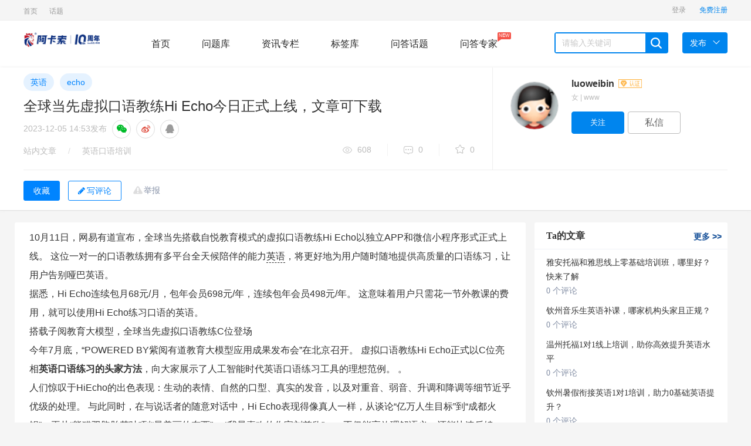

--- FILE ---
content_type: text/html; charset=UTF-8
request_url: https://wenda.acadsoc.com.cn/article-1630.html
body_size: 9561
content:
    
<!DOCTYPE html>
<html lang="zh-CN">
<head>
    <meta charset="utf-8">
    <title>全球当先虚拟口语教练Hi Echo今日正式上线，文章可下载 - 阿卡索问答</title>
    <meta name="description" content="10月11日，网易有道宣布，全球当先搭载自悦教育模式的虚拟口语教练Hi Echo以独立APP和微信小程序形式正式上线。 这位一对一的口语教练拥有多平台全天候陪伴的能力英语，将更好地为用户随时随地提供高质量的口语练习，让用户告别哑巴英语。
据悉，Hi Echo连续..." />
    <meta name="keywords" content="英语,echo" />
    <meta name="viewport" content="width=device-width, initial-scale=1">
    <meta name="applicable-device" content="pc"/>
    <meta http-equiv="X-UA-Compatible" content="IE=edge">
    <link rel="stylesheet" href="https://wenda.acadsoc.com.cn/static/css/widescreen/css/zui.min.css" />
    <link rel="stylesheet" href="https://wenda.acadsoc.com.cn/static/css/common/animate.min.css" media="all" />
    <link rel="stylesheet" href="https://wenda.acadsoc.com.cn/static/css/widescreen/css/greenzhongchou.css?v1.2" media="all" />
    <link rel="stylesheet" href="https://wenda.acadsoc.com.cn/static/css/widescreen/css/greencommon.css?v1.2" media="all" />
    <link rel="stylesheet" href="https://wenda.acadsoc.com.cn/static/css/widescreen/css/whatsns.css?v1.2" media="screen" type="text/css">
    <link rel="stylesheet" href="https://wenda.acadsoc.com.cn/static/css/widescreen/css/greencustom.css" media="all" />
    <link rel="stylesheet" href="https://wenda.acadsoc.com.cn/static/css/static/css/font-awesome/css/font-awesome.css" />
    <link rel="stylesheet" href="https://wenda.acadsoc.com.cn/static/css/widescreen/css/green_main.css?v1.2">
    <link rel="stylesheet" href="https://wenda.acadsoc.com.cn/static/css/widescreen/css/slider.css">
    <link rel="stylesheet" href="https://wenda.acadsoc.com.cn/static/css/widescreen/css/basepage.css">
    <link rel="stylesheet" href="https://wenda.acadsoc.com.cn/static/css/widescreen/css/flat/index.css" media="all" />
    <link rel="stylesheet" href="https://wenda.acadsoc.com.cn/static/css/widescreen/css/kc.css" />
    <link rel="stylesheet" href="https://wenda.acadsoc.com.cn/static/css/widescreen/css/index/css/reset.css">
    <link rel="stylesheet" href="https://wenda.acadsoc.com.cn/static/css/widescreen/css/index/css/index.css">
    <script src="https://wenda.acadsoc.com.cn/static/js/jquery-1.11.3.min.js" type="text/javascript"></script>
    <script src="https://wenda.acadsoc.com.cn/static/js/ie.js" type="text/javascript"></script>
    <!-- ZUI Javascript组件 -->
    <script src="https://wenda.acadsoc.com.cn/static/css/dist/js/zui.min.js" type="text/javascript"></script>
    <script src="https://wenda.acadsoc.com.cn/static/css/widescreen/js/common.js" type="text/javascript"></script>
    <script src="https://wenda.acadsoc.com.cn/static/css/widescreen/js/cdn.js?v=1.0" type="text/javascript"></script>
    <script src="https://wenda.acadsoc.com.cn/static/js/jquery.qrcode.min.js" type="text/javascript"></script>
    <!--[if lt IE 9]>
        <script src="https://wenda.acadsoc.com.cn/static/css/dist/lib/ieonly/html5shiv.js" type="text/javascript"></script>
        <script src="https://wenda.acadsoc.com.cn/static/css/dist/lib/ieonly/respond.js" type="text/javascript"></script>
    <![endif]-->
    <script>var _hmt = _hmt || [];(function() {var hm = document.createElement("script");hm.src = "https://hm.baidu.com/hm.js?2e2d640322dd6ef0ad2cf1ff55f3e217";var s = document.getElementsByTagName("script")[0]; s.parentNode.insertBefore(hm, s);})();
    </script>
    <script type="text/javascript">var g_site_url = "https://wenda.acadsoc.com.cn/";var g_site_name = "阿卡索问答";var g_prefix = "";var g_suffix = ".html";var g_uid = 0;var qid = 0;</script>
    </head>
<body><div id="body">
<header id="header">
        <div class="content color-999 small clearfix">
            <div class="header-l fl">
             
	<ul class="znav">
                                           
                  
                      <li class="tab-head-item "><a  href="http://wenda.acadsoc.com.cn" title="问答首页">首页</a></li>
                                                                               
                  
                      <li class="tab-head-item "><a  href="https://wenda.acadsoc.com.cn/category/viewtopic/hot" title="网站话题">话题</a></li>
                                                                                                                                                                                                                                                                                                                                	
</ul>    
            </div>
            <div class="header-r fr clearfix">
                <div class="ws_header">
                    <div class="menu">
             
                    </div>
                </div>
            
       
            </div>
        </div>
    </header>
    <nav id="nav">
        <div class="content">
            <div class="logo fl"><img width="130" src="http://wenda.acadsoc.com.cn/data/attach/logo/logo.png" alt="阿卡索问答"></div>
            <div class="menu fl">
                <a href="https://wenda.acadsoc.com.cn/" class="nav-item    fl">首页</a>
                <a href="https://wenda.acadsoc.com.cn/ask" class="nav-item   fl">问题库</a>
                <a href="https://wenda.acadsoc.com.cn/article" class="nav-item   fl">资讯专栏</a>
               
                <a href="https://wenda.acadsoc.com.cn/tags.html" class="nav-item   fl">标签库</a>
                  <a href="https://wenda.acadsoc.com.cn/category/viewtopic/question" class="nav-item  fl">问答话题</a>
                   <a href="https://wenda.acadsoc.com.cn/expert/default.html" class="nav-item   fl">问答专家<span class="mask">NEW<i class="arrow"></i></span></a>
            </div>
            <div class="search fl clearfix">
               <form name="searchform" action="https://wenda.acadsoc.com.cn/question/search.html" method="post" accept-charset="UTF-8">
                <input type="text" placeholder="请输入关键词" name="word" autocomplete="off" value=""  id="search" class="fl">
                <span class="search-icon ilblk"></span>
                </form>
            </div>
            <div class="send-menu">
            <a href="javascript:void(0);" class="send fl">
                <span>发布</span><i class="down-icon"> </i>
            </a>
            <ul>
                <li><a href="https://wenda.acadsoc.com.cn/question/add.html">提问题</a></li>
                <li><a href="https://wenda.acadsoc.com.cn/user/addxinzhi.html">发文章</a></li>
            </ul>
            </div>
        </div>
    </nav>
<script type="text/javascript">

$("#nav .search-icon").click(function(){
var _txt=$.trim($("#search").val());
if(_txt==''){
alert("关键词不能为空");
return ;
}
 document.searchform.action = "https://wenda.acadsoc.com.cn/question/search.html";
    document.searchform.submit();
});

</script>

        <link rel="stylesheet" media="all" href="https://wenda.acadsoc.com.cn/static/css/widescreen/css/greendetail.css?v1.1" />
    <link rel="stylesheet" media="all" href="https://wenda.acadsoc.com.cn/static/css/widescreen/css/widescreendetail.css?v1.1" />
    <script src="https://wenda.acadsoc.com.cn/static/js/jquery.qrcode.min.js" type="text/javascript"></script>
    <link rel="stylesheet" type="text/css" href="https://wenda.acadsoc.com.cn/static/js/poster/poster.css">
    <script src="https://wenda.acadsoc.com.cn/static/js/poster/haibao.js" type="text/javascript"></script>
    <style>.wangEditor-container, .wangEditor-container * {margin: inherit;padding: inherit;box-sizing: border-box;line-height: inherit;overflow:visible;}.wangEditor-container .box_toukan {margin-left: 5px;}</style>
    <!-- cdn节点 获取顶部固定效果文章信息 -->
    <div class="cdn_ajax_articletop"></div>
        <div class="content-wrap">
            <div class="work-details-wrap border-bottom">
                <div class="work-details-box-wrap container">
                    <div class="left-details-head col-md-16">
                        <div class="works-tag-wrap">
                                                                                                <a href="https://wenda.acadsoc.com.cn/tag/yingyu.html" title="英语" target="_blank" class="project-tag-14">英语</a>
                                                                    <a href="https://wenda.acadsoc.com.cn/tag/echo.html" title="echo" target="_blank" class="project-tag-14">echo</a>
                                                                                    </div>
                        <div class="details-contitle-box">
                            <!--标题-->
                            <h2>全球当先虚拟口语教练Hi Echo今日正式上线，文章可下载</h2>
                            <!--发布时间-->
                            <p  class="title-time">
                                <span>2023-12-05 14:53</span>发布
                                <span class="share-group">
                                    <a class="share-circle share-weixin" title="分享到微信"><i class="fa fa-wechat"></i></a>
                                    <a class="share-circle"title="分享到微博"><i class="fa fa-weibo"></i></a>
                                    <a class="share-circle" title="分享到QQ"><i class="fa fa-qq"></i></a>
                                </span>
                            </p>
                            <!--分类,浏览数,评论数,推荐数-->
                            <div class="work-head-box">
                                <div class="head-left">
                                    <span class="head-index">
                                        <span><a href="https://wenda.acadsoc.com.cn/topic/default.html" target="_blank">站内文章</a></span>
                                        <i>/</i>
                                        <span><a href="https://wenda.acadsoc.com.cn/cat-kouyu" target="_blank">英语口语培训</a></span>
                                    </span>
                                </div>
                                <div class="head-right">
                                    <span class="head-data-show">
                                        <a href="javascript:;" title="共608人气" class="see vertical-line"><i></i>608</a>
                                        <a href="javascript:;" title="共0评论" class="news vertical-line"><i></i>0</a>
                                        <a href="javascript:;" title="共0收藏" class="recommend-show"><i></i>0</a>
                                    </span>
                                    <!-- ajax节点 判断操作权限 -->
                                    <span class="cdn_ajax_articlecaozuo"></span>
                                </div>
                            </div>
                        </div>
                    </div>
                    <!-- cdn节点 获取文章发布者信息 -->
                    <div class="cdn_ajax_userinfo"></div>
                </div>
                <div class="container">
                    <div class="content-wrap">
                        <div class="details-con-other border-top" >
                            <div>
                                <div class="three-link">
                                    <!-- cdn节点-- 获取当前文章可收藏和评论状态 -->
                                    <span class="cdn_ajax_articlefavoriteandcommentbtn"></span>
                                </div>
                            </div>
                        </div>
                    </div>
                </div>
            </div>
            <div class="container">
            <div class="row">
                <div class="col-md-17 bb" style="margin-top:20px;">
                    <div class="work-details-content">
                        <div>
                            <div>
                                <div class="work-show-box" style="margin-top:0px;  padding:10px">
                                                                            <p>10月11日，网易有道宣布，全球当先搭载自悦教育模式的虚拟口语教练Hi Echo以独立APP和微信小程序形式正式上线。 这位一对一的口语教练拥有多平台全天候陪伴的能力<a href='https://wenda.acadsoc.com.cn/article-1618.html' title='用英语讲《西游记》 iEnglish风格秀促进跨文化交流' target='_blank'>英语</a>，将更好地为用户随时随地提供高质量的口语练习，让用户告别哑巴英语。</p>
<p>据悉，Hi Echo连续包月68元/月，包年会员698元/年，连续包年会员498元/年。 这意味着用户只需花一节外教课的费用，就可以使用Hi Echo练习口语的英语。</p>

<p>搭载子阅教育大模型，全球当先虚拟口语教练C位登场</p>
<p>今年7月底，“POWERED BY紫阅有道教育大模型应用成果发布会”在北京召开。 虚拟口语教练Hi Echo正式以C位亮相<strong>英语口语练习的头家方法</strong>，向大家展示了人工智能时代英语口语练习工具的理想范例。  。</p>
<p>人们惊叹于HiEcho的出色表现：生动的表情、自然的口型、真实的发音，以及对重音、弱音、升调和降调等细节近乎优级的处理。 与此同时，在与说话者的随意对话中，Hi Echo表现得像真人一样，从谈论“亿万人生目标”到“成都火锅”，再从“熊猫双胞胎花叶”到“最美丽的东西”。  “我最喜欢的作家刘慈欣”……不仅能高效理解语义，还能快速反馈。 他还展示了自己超强的推理能力、语言能力和情感能力，引起了观众的敬佩。</p>
<p>为什么Hi Echo一经推出就受到如此多的关注和期待？ 首先，它击中了中国人学习英语的痛点：说难、怕说、不会说。 造成这种情况的关键是缺乏语言环境。</p>
<p>在线口语练习课受限于内容生成方式，只能提供固定的会话练习； 线下口语口语班每位客户的费用都很高，而且练习时间也没有保证，更不用说害怕面对现实生活中的社会问题的英语学习者了。 外教往往比较害羞不敢说话。 因此，很多人缺乏练习英语环境，很难使用英语作为交流工具。  HiEcho 是一款虚拟口语教练，可以为用户带来适合其日常生活的对话环境<strong>英语口语练习的头家方法</strong>，帮助学习者以有说服力的方式更好地讲英语。</p>


<p>据介绍，HiEcho涵盖了大量对话场景，包括考试、职场、美食、兴趣爱好、旅行等68个话题。</p>
<p>即使是水平不同的初学者也不必担心犯错，更不用担心社交焦虑，因为 Hi Echo 体贴入微，即使发音不标准、句子混杂，也不会妨碍交流。 她还可以主动转换话题，引导用户开始多轮对话，创造一个可以多说、多练的情境。 此外，在对话结束后，产品将从发音和语法两个维度对对话进行评分，并在语法、措辞、风格三个维度给出优化建议。</p>
<p>一位外教课花钱练口语一年，网友直呼“真香”</p>
<p>值得强调的是，Hi Echo搭载了全国当先大型教育模式“紫悦”。 该模式依托于网易有道在教育科技领域的技术积累和丰富的数据积累。 旨在通过深入研究分析用户不同场景的需求学英语，为产品赋能，从而为用户提供更加个性化、高效的学习。 经验。</p>

<p>据了解，虚拟口语教练已于今年8月率先推出有道词典笔X6 pro，并带来了大量用户的优质反馈。 该产品分别荣获天猫、京东平台“电子词典畅销榜当先名”。 并获得“词典笔行业单品销量当先”的优异成绩。</p>
<p>独立APP和微信小程序正式上线后，这款“口语练习神器”将为更多英语学习者带来学习便利。 无论是学生培养口语能力的需求<strong>英语口语练习的头家方法</strong>，还是成人提高口语能力的需求，Hi Echo都能充分满足需求，为用户带来优级的对话体验。</p>
<p>相比动辄上万元的线上线下口语课程，Hi Echo 这次带来了非常划算的收费套餐：连续包月会员 68 元/月，包年会员 698 元/年全球当先虚拟口语教练Hi Echo今日正式上线，文章可下载，会员年费 498 元/年。连续的年度会员资格。</p>
<p>“这是一堂外教课的学费<strong>英语口语练习的头家方法</strong>学英语，这位随时待命的口语口语老师太贴心了！” 一位网友评论道。</p>                                                                    </div>
                                                                </div>
                            </div>
                        </div>
                        <hr>
                        <div class="index">
                            <div class="row">
                               <div class=" main" style="padding:10px">
                                   <div class="note">
                                        <div class="post">
                                           <!-- cdn节点 文章评论 -->
                                          <div class="cdn_ajax_articlecomment"></div>
                                        </div>
                                    </div>
                               </div>
                            </div>
                        </div>
                    </div>
                         <div class="col-md-7 aside">
     <div class="standing" style="margin-top: 20px;">
  <div class="positions bb" id="rankScroll">
      <h3 class="title">Ta的文章  <a target="_blank" href="https://wenda.acadsoc.com.cn/ut-1.html" class="more">更多<font> &gt;&gt; </font></a></h3>
             <ul>
                    <li class="no-video">
        <a href="https://wenda.acadsoc.com.cn/article-7036.html" title="雅安托福和雅思线上零基础培训班，哪里好？快来了解" >  雅安托福和雅思线上零基础培训班，哪里好？快来了解</a>
               <div class="num-ask">
               <a href="https://wenda.acadsoc.com.cn/article-7036.html" title="雅安托福和雅思线上零基础培训班，哪里好？快来了解" class="anum"> 0 个评论</a>
               </div>
              </li>
                              <li class="no-video">
        <a href="https://wenda.acadsoc.com.cn/article-7035.html" title="钦州音乐生英语补课，哪家机构头家且正规？" >  钦州音乐生英语补课，哪家机构头家且正规？</a>
               <div class="num-ask">
               <a href="https://wenda.acadsoc.com.cn/article-7035.html" title="钦州音乐生英语补课，哪家机构头家且正规？" class="anum"> 0 个评论</a>
               </div>
              </li>
                              <li class="no-video">
        <a href="https://wenda.acadsoc.com.cn/article-7034.html" title="温州托福1对1线上培训，助你高效提升英语水平" >  温州托福1对1线上培训，助你高效提升英语水平</a>
               <div class="num-ask">
               <a href="https://wenda.acadsoc.com.cn/article-7034.html" title="温州托福1对1线上培训，助你高效提升英语水平" class="anum"> 0 个评论</a>
               </div>
              </li>
                              <li class="no-video">
        <a href="https://wenda.acadsoc.com.cn/article-7033.html" title="钦州暑假衔接英语1对1培训，助力0基础英语提升？" >  钦州暑假衔接英语1对1培训，助力0基础英语提升？</a>
               <div class="num-ask">
               <a href="https://wenda.acadsoc.com.cn/article-7033.html" title="钦州暑假衔接英语1对1培训，助力0基础英语提升？" class="anum"> 0 个评论</a>
               </div>
              </li>
                              <li class="no-video">
        <a href="https://wenda.acadsoc.com.cn/article-7032.html" title="钦州市中考衔接英语补习机构，你了解多少？" >  钦州市中考衔接英语补习机构，你了解多少？</a>
               <div class="num-ask">
               <a href="https://wenda.acadsoc.com.cn/article-7032.html" title="钦州市中考衔接英语补习机构，你了解多少？" class="anum"> 0 个评论</a>
               </div>
              </li>
                              <li class="no-video">
        <a href="https://wenda.acadsoc.com.cn/article-7031.html" title="真人外教网上一对一，开启个性化英语学习之旅？哪个好？" >  真人外教网上一对一，开启个性化英语学习之旅？哪个好？</a>
               <div class="num-ask">
               <a href="https://wenda.acadsoc.com.cn/article-7031.html" title="真人外教网上一对一，开启个性化英语学习之旅？哪个好？" class="anum"> 0 个评论</a>
               </div>
              </li>
                              <li class="no-video">
        <a href="https://wenda.acadsoc.com.cn/article-7030.html" title="雅思一对一培训收费究竟是多少？一文为你详细解答" >  雅思一对一培训收费究竟是多少？一文为你详细解答</a>
               <div class="num-ask">
               <a href="https://wenda.acadsoc.com.cn/article-7030.html" title="雅思一对一培训收费究竟是多少？一文为你详细解答" class="anum"> 0 个评论</a>
               </div>
              </li>
                              <li class="no-video">
        <a href="https://wenda.acadsoc.com.cn/article-7029.html" title="详细解析：南非外教英文正宗吗？背后真相令人深思" >  详细解析：南非外教英文正宗吗？背后真相令人深思</a>
               <div class="num-ask">
               <a href="https://wenda.acadsoc.com.cn/article-7029.html" title="详细解析：南非外教英文正宗吗？背后真相令人深思" class="anum"> 0 个评论</a>
               </div>
              </li>
                              </ul>
                  </div>
  </div>
  
    
         <div class="standing">
  <div class="positions bb" id="rankScroll">
      <h3 class="title" style="float: none">热门文章</h3>
      <ul style="padding-top: 10px;">
      



                        <li class="no-video">
        <a href="https://wenda.acadsoc.com.cn/article-6290.html" title="" >  2025头家实测！8款全免费英语App推荐，口碑炸裂</a>
               <div class="num-ask">
               <a href="https://wenda.acadsoc.com.cn/article-6290.html" title="2025头家实测！8款全免费英语App推荐，口碑炸裂" class="anum"> 0 个评论</a>
               </div>
              </li>
                              <li class="no-video">
        <a href="https://wenda.acadsoc.com.cn/article-6034.html" title="" >  2025英语学习app榜单Top8出炉，真人实测真实评价</a>
               <div class="num-ask">
               <a href="https://wenda.acadsoc.com.cn/article-6034.html" title="2025英语学习app榜单Top8出炉，真人实测真实评价" class="anum"> 0 个评论</a>
               </div>
              </li>
                              <li class="no-video">
        <a href="https://wenda.acadsoc.com.cn/article-6338.html" title="" >  2025词典免费App成天花板！7大巨头实测对比，闭眼冲</a>
               <div class="num-ask">
               <a href="https://wenda.acadsoc.com.cn/article-6338.html" title="2025词典免费App成天花板！7大巨头实测对比，闭眼冲" class="anum"> 0 个评论</a>
               </div>
              </li>
                              <li class="no-video">
        <a href="https://wenda.acadsoc.com.cn/article-6251.html" title="" >  2025免费英语口语App排名Top10，这5款实测完胜付费</a>
               <div class="num-ask">
               <a href="https://wenda.acadsoc.com.cn/article-6251.html" title="2025免费英语口语App排名Top10，这5款实测完胜付费" class="anum"> 0 个评论</a>
               </div>
              </li>
                              <li class="no-video">
        <a href="https://wenda.acadsoc.com.cn/article-6213.html" title="" >  重磅！2025年教育培训行业十大品牌权威榜单发布啦</a>
               <div class="num-ask">
               <a href="https://wenda.acadsoc.com.cn/article-6213.html" title="重磅！2025年教育培训行业十大品牌权威榜单发布啦" class="anum"> 0 个评论</a>
               </div>
              </li>
                              <li class="no-video">
        <a href="https://wenda.acadsoc.com.cn/article-6218.html" title="" >  2025英语学习app软件Top10真实测评，高分口碑学霸都在用</a>
               <div class="num-ask">
               <a href="https://wenda.acadsoc.com.cn/article-6218.html" title="2025英语学习app软件Top10真实测评，高分口碑学霸都在用" class="anum"> 0 个评论</a>
               </div>
              </li>
                              <li class="no-video">
        <a href="https://wenda.acadsoc.com.cn/article-6279.html" title="" >  2025口语陪练App口碑榜实测，这3款竟直接封神</a>
               <div class="num-ask">
               <a href="https://wenda.acadsoc.com.cn/article-6279.html" title="2025口语陪练App口碑榜实测，这3款竟直接封神" class="anum"> 0 个评论</a>
               </div>
              </li>
                              <li class="no-video">
        <a href="https://wenda.acadsoc.com.cn/article-6181.html" title="" >  燃脂效率高且不枯燥的搏击，助减肥瓶颈期的你优惠脂肪</a>
               <div class="num-ask">
               <a href="https://wenda.acadsoc.com.cn/article-6181.html" title="燃脂效率高且不枯燥的搏击，助减肥瓶颈期的你优惠脂肪" class="anum"> 0 个评论</a>
               </div>
              </li>
                              <li class="no-video">
        <a href="https://wenda.acadsoc.com.cn/article-6045.html" title="" >  实测2025口语神器！这8款AI练口语app助哑巴英语开口</a>
               <div class="num-ask">
               <a href="https://wenda.acadsoc.com.cn/article-6045.html" title="实测2025口语神器！这8款AI练口语app助哑巴英语开口" class="anum"> 0 个评论</a>
               </div>
              </li>
                              <li class="no-video">
        <a href="https://wenda.acadsoc.com.cn/article-6042.html" title="" >  2025年考研英语网课，究竟哪个老师授课效果好？</a>
               <div class="num-ask">
               <a href="https://wenda.acadsoc.com.cn/article-6042.html" title="2025年考研英语网课，究竟哪个老师授课效果好？" class="anum"> 0 个评论</a>
               </div>
              </li>
                               

              </ul>
  </div>
  </div>                  </div>
            </div>
               </div>
        </div>
<!-- 举报 -->
<div class="modal fade panel-report" id="dialog_inform">
<div class="modal-dialog">
  <div class="modal-content">
    <div class="modal-header">
      <button type="button" class="close" data-dismiss="modal"><span aria-hidden="true">×</span><span class="sr-only">关闭</span></button>
      <h4 class="modal-title">举报内容</h4>
    </div>
    <div class="modal-body">
<form id="rp_form" class="rp_form"  action="https://wenda.acadsoc.com.cn/inform/add.html" method="post">
<input value="" type="hidden" name="qid" id="myqid">
<input value="" type="hidden" name="aid" id="myaid">
<input value="" type="hidden" name="qtitle" id="myqtitle">
<div class="js-group-type group group-2">
<h4>检举类型</h4><ul>
<li class="js-report-con">
<label><input type="radio" name="group-type" value="1"><span>检举内容</span></label>
</li>
<li class="js-report-user">
<label><input type="radio" name="group-type" value="2"><span>检举用户</span></label>
</li>
</ul>
</div>
<div class="group group-2">
<h4>检举原因</h4><div class="list">
<ul>
<li>
<label class="reason-btn"><input type="radio" name="type" value="4"><span>广告推广</span></label>
</li>
<li>
<label class="reason-btn"><input type="radio" name="type" value="5"><span>恶意灌水</span></label>
</li>
<li>
<label class="reason-btn"><input type="radio" name="type" value="6"><span>回答内容与提问无关</span>
</label>
</li>
<li>
<label class="copy-ans-btn"><input type="radio" name="type" value="7"><span>抄袭答案</span></label>
</li>
<li>
<label class="reason-btn"><input type="radio" name="type" value="8"><span>其他</span></label>
</li>
</ul>
</div>
</div>
<div class="group group-3">
<h4>检举说明(必填)</h4>
<div class="textarea">
<ul class="anslist" style="display:none;line-height:20px;overflow:auto;height:171px;">
</ul>
<textarea name="content" maxlength="200" placeholder="请输入描述200个字以内">
</textarea>
</div>
</div>
    <div class="mar-t-1">
                <button type="submit" id="btninform" class="btn btn-success">提交</button>
                 <button type="button" class="btn btn-default mar-ly-1" data-dismiss="modal">关闭</button>
      </div>
</form>
    </div>
  </div>
</div>
</div>
<div class="modal share-wechat animated" style="display: none;"><div class="modal-dialog"><div class="modal-content"><div class="modal-header"><button type="button" data-dismiss="modal" class="close">×</button></div> <div class="modal-body"><h5>打开微信“扫一扫”，打开网页后点击屏幕右上角分享按钮</h5> <div data-url="https://wenda.acadsoc.com.cn/article-1630.html" class="qrcode" title="https://wenda.acadsoc.com.cn/article-1630.html"><canvas width="170" height="170" style="display: none;"></canvas>
<div id="qr_wxcode">
</div></div></div> <div class="modal-footer"></div></div></div></div>
<script src="https://wenda.acadsoc.com.cn/static/ckplayer/ckplayer.js" type="text/javascript"></script>
<script src="https://wenda.acadsoc.com.cn/static/ckplayer/video.js" type="text/javascript"></script>
<script>
getarticlecaozuo(1,1630);//文章详情页面--操作菜单
getarticlecaozuo(2,1630);//文章详情页面--可收藏和可评论和可举报按钮状态
getarticlecaozuo(3,1630);//文章详情页面--评论+评论框
getarticlecaozuo(4,1630); //文章详情页面--发布文章作者信息
getarticlecaozuo(5,1630);//文章详情页面--文章详情顶部固定文章信息提示
$(".work-show-box").find("img").each(function(){
  var imgurl=$(this).attr("data-original");
  $(this).attr("src",imgurl);
})
$(".work-show-box").find("img").attr("data-toggle","lightbox");
$(".getcommentlist").each(function(){
  var _id=$(this).attr("dataid");
  var _tid=$(this).attr("datatid");
  $("#articlecommentlist"+_id).toggleClass("hide");
  var flag=$("#articlecommentlist"+_id).attr("dataflag");
  if(flag==1){
    flag=0;
  }else{
    flag=1;
    //加载评论
    loadarticlecommentlist(_id,_tid);
  }
  $("#articlecommentlist"+_id).attr("dataflag",flag);
})
function showeditor(){
  scrollTo(0,$('#comment-list').offset().top-100);
  $(".comment-area").focus();
    }
//投诉
function openinform(qid ,qtitle,aid) {
    $("#myqid").val(qid);
    $("#myqtitle").val(qtitle);
    $("#myaid").val(aid);
   $('#dialog_inform').modal('show');
}
function deletewenzhang(current_aid){
  window.location.href=g_site_url + "index.php" + query + "topic/deletearticlecomment/"+current_aid+"/1630";
}
$(function(){
    $(".edui-upload-video").attr("preload","");
    //微信二维码生成
    $('#qr_wxcode').qrcode("https://wenda.acadsoc.com.cn/article-1630.html");
       //显示微信二维码
       $(".share-weixin").click(function(){
         $(".share-wechat").show();
       });
       //关闭微信二维码
       $(".close").click(function(){
         $(".share-wechat").hide();
       })
})
</script>
 <link rel="stylesheet" type="text/css" href="https://wenda.acadsoc.com.cn/static/js/neweditor/code/styles/tomorrow-night-eighties.css">
    <script src="https://wenda.acadsoc.com.cn/static/js/neweditor/code/highlight.pack.js" type="text/javascript"></script>
    <script>hljs.initHighlightingOnLoad();</script>
   <script src="https://wenda.acadsoc.com.cn/static/js/jquery.lazyload.min.js" type="text/javascript"></script>
<script>

   

                    $("img.lazy").lazyload({effect: "fadeIn" });

</script>

  <div class="side-tool" id="to_top"><ul><li data-placement="left" data-toggle="tooltip" data-container="body" data-original-title="回到顶部" >
    <a href="#" class="function-button"><i class="fa fa-angle-up"></i></a>
    </li>



      </ul></div>
      
       
  
      <script>
window.onload = function(){
  $(".edui-upload-video").attr("preload","");
  var oTop = document.getElementById("to_top");

  var screenw = document.documentElement.clientWidth || document.body.clientWidth;
  var screenh = document.documentElement.clientHeight || document.body.clientHeight;
  window.onscroll = function(){
    var scrolltop = document.documentElement.scrollTop || document.body.scrollTop;
 
    if(scrolltop<=screenh){
    	oTop.style.display="none";
    }else{
    	oTop.style.display="block";
    }
    if(scrolltop>30){
     
    	$(".scrollshow").show();
    }else{
    	$(".scrollshow").hide();
    }
  }
  oTop.onclick = function(){
    document.documentElement.scrollTop = document.body.scrollTop =0;
  }
}

</script>

  <footer id="footer">
             <div class="copyrigth-wrap small">
            <div class="content copyrigth">
                    Copyright © 2026 阿卡索问答 粤ICP备19156451号                      <a >  </a><br><br>
                      声明：网站上的内容来自互联网，如无意中侵犯了媒体、公司、企业或个人的知识产权，请及时通知网站，网站将予以删除。
            </div>
        </div>
    </footer>
</body>
</html>

--- FILE ---
content_type: text/html; charset=UTF-8
request_url: https://wenda.acadsoc.com.cn/index.php?cdnajax/getarticlecaozuo/2/1630
body_size: 277
content:
      
                            <span class="report" onclick="openinform(0,'全球当先虚拟口语教练Hi Echo今日正式上线，文章可下载',1630)"  id="report-modal"><a href="javascript:;">举报 </a></span>
                           
                                            <input type="button" onclick="login()" z-st="favorite" class="btn-default-secondary details-collection-btn collection js-not-fav js-project-fav" value="收藏" data-on="1" title="收藏文章">
                     
                        
                                            
                         <button type="button" class="btneditanswer"   onclick="login()"  ><i class="fa fa-pencil"></i>写评论</button>
                      

--- FILE ---
content_type: text/html; charset=UTF-8
request_url: https://wenda.acadsoc.com.cn/index.php?cdnajax/getarticlecaozuo/5/1630
body_size: 288
content:
<div class="scrollshow position-inf" style="display: none;">
   <div class="fix-hnav posd" style="display: block;">
    <p class="title" title="全球当先虚拟口语教练Hi Echo今日正式上线，文章可下载">        全球当先虚拟口语教练Hi Echo今日正式上线，文章可下载  </p>
    <div class="btns">
                                                                  <input type="button" onclick="login()" z-st="favorite" class="btn-default-secondary details-collection-btn collection js-not-fav js-project-fav" value="收藏" data-on="1" title="收藏文章">
                     
                        
                                            
                         <button type="button" class="btneditanswer"   onclick="login()"  ><i class="fa fa-pencil"></i>写评论</button>
                      
            </div>
  </div>
  </div>

--- FILE ---
content_type: text/html; charset=UTF-8
request_url: https://wenda.acadsoc.com.cn/index.php?user/ajaxgetlogininfo
body_size: 29
content:
    
          
                   
                                     <a href="https://wenda.acadsoc.com.cn/user/login.html" class="header-item">
                    登录      
                </a>
                <a href="https://wenda.acadsoc.com.cn/user/register.html" class="header-item active-color">
                    免费注册      
                </a>
                

--- FILE ---
content_type: text/css
request_url: https://wenda.acadsoc.com.cn/static/css/widescreen/css/green_main.css?v1.2
body_size: 33489
content:
@charset "UTF-8";

.mCustomScrollbar {
    -ms-touch-action:pinch-zoom;
    touch-action:pinch-zoom
}
.mCustomScrollbar.mCS_no_scrollbar,.mCustomScrollbar.mCS_touch_action {
    -ms-touch-action:auto;
    touch-action:auto
}
.mCustomScrollBox {
    position:relative;
    overflow:hidden;
    height:100%;
    max-width:100%;
    outline:0;
    direction:ltr
}
.mCSB_container {
    overflow:hidden;
    width:auto;
    height:auto
}
.mCSB_inside>.mCSB_container {
    margin-right:30px
}
.mCSB_container.mCS_no_scrollbar_y.mCS_y_hidden {
    margin-right:0
}
.mCS-dir-rtl>.mCSB_inside>.mCSB_container {
    margin-right:0;
    margin-left:30px
}
.mCS-dir-rtl>.mCSB_inside>.mCSB_container.mCS_no_scrollbar_y.mCS_y_hidden {
    margin-left:0
}
.mCSB_scrollTools {
    position:absolute;
    width:16px;
    height:auto;
    left:auto;
    top:0;
    right:0;
    bottom:0;
    opacity:.75;
    filter:"alpha(opacity=75)";
    -ms-filter:"alpha(opacity=75)"
}
.mCSB_outside+.mCSB_scrollTools {
    right:-26px
}
.mCS-dir-rtl>.mCSB_inside>.mCSB_scrollTools,.mCS-dir-rtl>.mCSB_outside+.mCSB_scrollTools {
    right:auto;
    left:0
}
.mCS-dir-rtl>.mCSB_outside+.mCSB_scrollTools {
    left:-26px
}
.mCSB_scrollTools .mCSB_draggerContainer {
    position:absolute;
    top:0;
    left:0;
    bottom:0;
    right:0;
    height:auto
}
.mCSB_scrollTools .mCSB_draggerRail {
    width:2px;
    height:100%;
    margin:0 auto;
    -webkit-border-radius:16px;
    -moz-border-radius:16px;
    border-radius:16px
}
.mCSB_scrollTools .mCSB_dragger {
    cursor:pointer;
    width:100%;
    height:30px;
    z-index:1
}
.mCSB_scrollTools .mCSB_dragger .mCSB_dragger_bar {
    position:relative;
    width:4px;
    height:100%;
    margin:0 auto;
    -webkit-border-radius:16px;
    -moz-border-radius:16px;
    border-radius:16px;
    text-align:center
}
.mCSB_scrollTools_vertical.mCSB_scrollTools_onDrag_expand .mCSB_dragger.mCSB_dragger_onDrag_expanded .mCSB_dragger_bar,.mCSB_scrollTools_vertical.mCSB_scrollTools_onDrag_expand .mCSB_draggerContainer:hover .mCSB_dragger .mCSB_dragger_bar {
    width:12px
}
.mCSB_scrollTools_vertical.mCSB_scrollTools_onDrag_expand .mCSB_dragger.mCSB_dragger_onDrag_expanded+.mCSB_draggerRail,.mCSB_scrollTools_vertical.mCSB_scrollTools_onDrag_expand .mCSB_draggerContainer:hover .mCSB_draggerRail {
    width:8px
}
.mCSB_scrollTools .mCSB_buttonDown,.mCSB_scrollTools .mCSB_buttonUp {
    display:block;
    position:absolute;
    height:20px;
    width:100%;
    overflow:hidden;
    margin:0 auto;
    cursor:pointer
}
.mCSB_scrollTools .mCSB_buttonDown {
    bottom:0
}
.mCSB_horizontal.mCSB_inside>.mCSB_container {
    margin-right:0;
    margin-bottom:30px
}
.mCSB_horizontal.mCSB_outside>.mCSB_container {
    min-height:100%
}
.mCSB_horizontal>.mCSB_container.mCS_no_scrollbar_x.mCS_x_hidden {
    margin-bottom:0
}
.mCSB_scrollTools.mCSB_scrollTools_horizontal {
    width:auto;
    height:16px;
    top:auto;
    right:0;
    bottom:0;
    left:0
}
.mCustomScrollBox+.mCSB_scrollTools+.mCSB_scrollTools.mCSB_scrollTools_horizontal,.mCustomScrollBox+.mCSB_scrollTools.mCSB_scrollTools_horizontal {
    bottom:-26px
}
.mCSB_scrollTools.mCSB_scrollTools_horizontal a+.mCSB_draggerContainer {
    margin:0 20px
}
.mCSB_scrollTools.mCSB_scrollTools_horizontal .mCSB_draggerRail {
    width:100%;
    height:2px;
    margin:7px 0
}
.mCSB_scrollTools.mCSB_scrollTools_horizontal .mCSB_dragger {
    width:30px;
    height:100%;
    left:0
}
.mCSB_scrollTools.mCSB_scrollTools_horizontal .mCSB_dragger .mCSB_dragger_bar {
    width:100%;
    height:4px;
    margin:6px auto
}
.mCSB_scrollTools_horizontal.mCSB_scrollTools_onDrag_expand .mCSB_dragger.mCSB_dragger_onDrag_expanded .mCSB_dragger_bar,.mCSB_scrollTools_horizontal.mCSB_scrollTools_onDrag_expand .mCSB_draggerContainer:hover .mCSB_dragger .mCSB_dragger_bar {
    height:12px;
    margin:2px auto
}
.mCSB_scrollTools_horizontal.mCSB_scrollTools_onDrag_expand .mCSB_dragger.mCSB_dragger_onDrag_expanded+.mCSB_draggerRail,.mCSB_scrollTools_horizontal.mCSB_scrollTools_onDrag_expand .mCSB_draggerContainer:hover .mCSB_draggerRail {
    height:8px;
    margin:4px 0
}
.mCSB_scrollTools.mCSB_scrollTools_horizontal .mCSB_buttonLeft,.mCSB_scrollTools.mCSB_scrollTools_horizontal .mCSB_buttonRight {
    display:block;
    position:absolute;
    width:20px;
    height:100%;
    overflow:hidden;
    margin:0 auto;
    cursor:pointer
}
.mCSB_scrollTools.mCSB_scrollTools_horizontal .mCSB_buttonLeft {
    left:0
}
.mCSB_scrollTools.mCSB_scrollTools_horizontal .mCSB_buttonRight {
    right:0
}
.mCSB_container_wrapper {
    position:absolute;
    height:auto;
    width:auto;
    overflow:hidden;
    top:0;
    left:0;
    right:0;
    bottom:0;
    margin-right:30px;
    margin-bottom:30px
}
.mCSB_container_wrapper>.mCSB_container {
    padding-right:30px;
    padding-bottom:30px;
    -webkit-box-sizing:border-box;
    -moz-box-sizing:border-box;
    box-sizing:border-box
}
.mCSB_vertical_horizontal>.mCSB_scrollTools.mCSB_scrollTools_vertical {
    bottom:20px
}
.mCSB_vertical_horizontal>.mCSB_scrollTools.mCSB_scrollTools_horizontal {
    right:20px
}
.mCSB_container_wrapper.mCS_no_scrollbar_x.mCS_x_hidden+.mCSB_scrollTools.mCSB_scrollTools_vertical {
    bottom:0
}
.mCS-dir-rtl>.mCustomScrollBox.mCSB_vertical_horizontal.mCSB_inside>.mCSB_scrollTools.mCSB_scrollTools_horizontal,.mCSB_container_wrapper.mCS_no_scrollbar_y.mCS_y_hidden+.mCSB_scrollTools~.mCSB_scrollTools.mCSB_scrollTools_horizontal {
    right:0
}
.mCS-dir-rtl>.mCustomScrollBox.mCSB_vertical_horizontal.mCSB_inside>.mCSB_scrollTools.mCSB_scrollTools_horizontal {
    left:20px
}
.mCS-dir-rtl>.mCustomScrollBox.mCSB_vertical_horizontal.mCSB_inside>.mCSB_container_wrapper.mCS_no_scrollbar_y.mCS_y_hidden+.mCSB_scrollTools~.mCSB_scrollTools.mCSB_scrollTools_horizontal {
    left:0
}
.mCS-dir-rtl>.mCSB_inside>.mCSB_container_wrapper {
    margin-right:0;
    margin-left:30px
}
.mCSB_container_wrapper.mCS_no_scrollbar_y.mCS_y_hidden>.mCSB_container {
    padding-right:0
}
.mCSB_container_wrapper.mCS_no_scrollbar_x.mCS_x_hidden>.mCSB_container {
    padding-bottom:0
}
.mCustomScrollBox.mCSB_vertical_horizontal.mCSB_inside>.mCSB_container_wrapper.mCS_no_scrollbar_y.mCS_y_hidden {
    margin-right:0;
    margin-left:0
}
.mCustomScrollBox.mCSB_vertical_horizontal.mCSB_inside>.mCSB_container_wrapper.mCS_no_scrollbar_x.mCS_x_hidden {
    margin-bottom:0
}
.mCSB_scrollTools,.mCSB_scrollTools .mCSB_buttonDown,.mCSB_scrollTools .mCSB_buttonLeft,.mCSB_scrollTools .mCSB_buttonRight,.mCSB_scrollTools .mCSB_buttonUp,.mCSB_scrollTools .mCSB_dragger .mCSB_dragger_bar {
    -webkit-transition:opacity .2s ease-in-out,background-color .2s ease-in-out;
    -moz-transition:opacity .2s ease-in-out,background-color .2s ease-in-out;
    -o-transition:opacity .2s ease-in-out,background-color .2s ease-in-out;
    transition:opacity .2s ease-in-out,background-color .2s ease-in-out
}
.mCSB_scrollTools_horizontal.mCSB_scrollTools_onDrag_expand .mCSB_draggerRail,.mCSB_scrollTools_horizontal.mCSB_scrollTools_onDrag_expand .mCSB_dragger_bar,.mCSB_scrollTools_vertical.mCSB_scrollTools_onDrag_expand .mCSB_draggerRail,.mCSB_scrollTools_vertical.mCSB_scrollTools_onDrag_expand .mCSB_dragger_bar {
    -webkit-transition:width .2s ease-out .2s,height .2s ease-out .2s,margin-left .2s ease-out .2s,margin-right .2s ease-out .2s,margin-top .2s ease-out .2s,margin-bottom .2s ease-out .2s,opacity .2s ease-in-out,background-color .2s ease-in-out;
    -moz-transition:width .2s ease-out .2s,height .2s ease-out .2s,margin-left .2s ease-out .2s,margin-right .2s ease-out .2s,margin-top .2s ease-out .2s,margin-bottom .2s ease-out .2s,opacity .2s ease-in-out,background-color .2s ease-in-out;
    -o-transition:width .2s ease-out .2s,height .2s ease-out .2s,margin-left .2s ease-out .2s,margin-right .2s ease-out .2s,margin-top .2s ease-out .2s,margin-bottom .2s ease-out .2s,opacity .2s ease-in-out,background-color .2s ease-in-out;
    transition:width .2s ease-out .2s,height .2s ease-out .2s,margin-left .2s ease-out .2s,margin-right .2s ease-out .2s,margin-top .2s ease-out .2s,margin-bottom .2s ease-out .2s,opacity .2s ease-in-out,background-color .2s ease-in-out
}
.mCS-autoHide>.mCustomScrollBox>.mCSB_scrollTools,.mCS-autoHide>.mCustomScrollBox~.mCSB_scrollTools {
    opacity:0;
    filter:"alpha(opacity=0)";
    -ms-filter:"alpha(opacity=0)"
}
.mCS-autoHide:hover>.mCustomScrollBox>.mCSB_scrollTools,.mCS-autoHide:hover>.mCustomScrollBox~.mCSB_scrollTools,.mCustomScrollBox:hover>.mCSB_scrollTools,.mCustomScrollBox:hover~.mCSB_scrollTools,.mCustomScrollbar>.mCustomScrollBox>.mCSB_scrollTools.mCSB_scrollTools_onDrag,.mCustomScrollbar>.mCustomScrollBox~.mCSB_scrollTools.mCSB_scrollTools_onDrag {
    opacity:1;
    filter:"alpha(opacity=100)";
    -ms-filter:"alpha(opacity=100)"
}
.mCSB_scrollTools .mCSB_draggerRail {
    background-color:#000;
    background-color:rgba(0,0,0,.4);
    filter:"alpha(opacity=40)";
    -ms-filter:"alpha(opacity=40)"
}
.mCSB_scrollTools .mCSB_dragger .mCSB_dragger_bar {
    background-color:#fff;
    background-color:rgba(255,255,255,.75);
    filter:"alpha(opacity=75)";
    -ms-filter:"alpha(opacity=75)"
}
.mCSB_scrollTools .mCSB_dragger:hover .mCSB_dragger_bar {
    background-color:#fff;
    background-color:rgba(255,255,255,.85);
    filter:"alpha(opacity=85)";
    -ms-filter:"alpha(opacity=85)"
}
.mCSB_scrollTools .mCSB_dragger.mCSB_dragger_onDrag .mCSB_dragger_bar,.mCSB_scrollTools .mCSB_dragger:active .mCSB_dragger_bar {
    background-color:#fff;
    background-color:rgba(255,255,255,.9);
    filter:"alpha(opacity=90)";
    -ms-filter:"alpha(opacity=90)"
}
.mCSB_scrollTools .mCSB_buttonDown,.mCSB_scrollTools .mCSB_buttonLeft,.mCSB_scrollTools .mCSB_buttonRight,.mCSB_scrollTools .mCSB_buttonUp {
    background-repeat:no-repeat;
    opacity:.4;
    filter:"alpha(opacity=40)";
    -ms-filter:"alpha(opacity=40)"
}
.mCSB_scrollTools .mCSB_buttonUp {
    background-position:0 0
}
.mCSB_scrollTools .mCSB_buttonDown {
    background-position:0 -20px
}
.mCSB_scrollTools .mCSB_buttonLeft {
    background-position:0 -40px
}
.mCSB_scrollTools .mCSB_buttonRight {
    background-position:0 -56px
}
.mCSB_scrollTools .mCSB_buttonDown:hover,.mCSB_scrollTools .mCSB_buttonLeft:hover,.mCSB_scrollTools .mCSB_buttonRight:hover,.mCSB_scrollTools .mCSB_buttonUp:hover {
    opacity:.75;
    filter:"alpha(opacity=75)";
    -ms-filter:"alpha(opacity=75)"
}
.mCSB_scrollTools .mCSB_buttonDown:active,.mCSB_scrollTools .mCSB_buttonLeft:active,.mCSB_scrollTools .mCSB_buttonRight:active,.mCSB_scrollTools .mCSB_buttonUp:active {
    opacity:.9;
    filter:"alpha(opacity=90)";
    -ms-filter:"alpha(opacity=90)"
}
.mCS-dark.mCSB_scrollTools .mCSB_dragger .mCSB_dragger_bar {
    background-color:#000
}
.mCS-dark.mCSB_scrollTools .mCSB_buttonUp {
    background-position:-80px 0
}
.mCS-dark.mCSB_scrollTools .mCSB_buttonDown {
    background-position:-80px -20px
}
.mCS-dark.mCSB_scrollTools .mCSB_buttonLeft {
    background-position:-80px -40px
}
.mCS-dark.mCSB_scrollTools .mCSB_buttonRight {
    background-position:-80px -56px
}
.mCS-dark-2.mCSB_scrollTools .mCSB_draggerRail,.mCS-light-2.mCSB_scrollTools .mCSB_draggerRail {
    width:4px;
    background-color:#fff;
    background-color:rgba(255,255,255,.1);
    -webkit-border-radius:1px;
    -moz-border-radius:1px;
    border-radius:1px
}
.mCS-dark-2.mCSB_scrollTools .mCSB_dragger .mCSB_dragger_bar,.mCS-light-2.mCSB_scrollTools .mCSB_dragger .mCSB_dragger_bar {
    width:4px;
    background-color:#fff;
    background-color:rgba(255,255,255,.75);
    -webkit-border-radius:1px;
    -moz-border-radius:1px;
    border-radius:1px
}
.mCS-dark-2.mCSB_scrollTools_horizontal .mCSB_dragger .mCSB_dragger_bar,.mCS-dark-2.mCSB_scrollTools_horizontal .mCSB_draggerRail,.mCS-light-2.mCSB_scrollTools_horizontal .mCSB_dragger .mCSB_dragger_bar,.mCS-light-2.mCSB_scrollTools_horizontal .mCSB_draggerRail {
    width:100%;
    height:4px;
    margin:6px auto
}
.mCS-light-2.mCSB_scrollTools .mCSB_dragger:hover .mCSB_dragger_bar {
    background-color:#fff;
    background-color:rgba(255,255,255,.85)
}
.mCS-light-2.mCSB_scrollTools .mCSB_dragger.mCSB_dragger_onDrag .mCSB_dragger_bar,.mCS-light-2.mCSB_scrollTools .mCSB_dragger:active .mCSB_dragger_bar {
    background-color:#fff;
    background-color:rgba(255,255,255,.9)
}
.mCS-light-2.mCSB_scrollTools .mCSB_buttonUp {
    background-position:-32px 0
}
.mCS-light-2.mCSB_scrollTools .mCSB_buttonDown {
    background-position:-32px -20px
}
.mCS-light-2.mCSB_scrollTools .mCSB_buttonLeft {
    background-position:-40px -40px
}
.mCS-light-2.mCSB_scrollTools .mCSB_buttonRight {
    background-position:-40px -56px
}
.mCS-dark-2.mCSB_scrollTools .mCSB_draggerRail {
    background-color:#000;
    background-color:rgba(0,0,0,.1);
    -webkit-border-radius:1px;
    -moz-border-radius:1px;
    border-radius:1px
}
.mCS-dark-2.mCSB_scrollTools .mCSB_dragger .mCSB_dragger_bar {
    background-color:#000;
    background-color:rgba(0,0,0,.75);
    -webkit-border-radius:1px;
    -moz-border-radius:1px;
    border-radius:1px
}
.mCS-dark-2.mCSB_scrollTools .mCSB_dragger:hover .mCSB_dragger_bar {
    background-color:#000;
    background-color:rgba(0,0,0,.85)
}
.mCS-dark-2.mCSB_scrollTools .mCSB_dragger.mCSB_dragger_onDrag .mCSB_dragger_bar,.mCS-dark-2.mCSB_scrollTools .mCSB_dragger:active .mCSB_dragger_bar {
    background-color:#000;
    background-color:rgba(0,0,0,.9)
}
.mCS-dark-2.mCSB_scrollTools .mCSB_buttonUp {
    background-position:-112px 0
}
.mCS-dark-2.mCSB_scrollTools .mCSB_buttonDown {
    background-position:-112px -20px
}
.mCS-dark-2.mCSB_scrollTools .mCSB_buttonLeft {
    background-position:-120px -40px
}
.mCS-dark-2.mCSB_scrollTools .mCSB_buttonRight {
    background-position:-120px -56px
}
.mCS-dark-thick.mCSB_scrollTools .mCSB_draggerRail,.mCS-light-thick.mCSB_scrollTools .mCSB_draggerRail {
    width:4px;
    background-color:#fff;
    background-color:rgba(255,255,255,.1);
    -webkit-border-radius:2px;
    -moz-border-radius:2px;
    border-radius:2px
}
.mCS-dark-thick.mCSB_scrollTools .mCSB_dragger .mCSB_dragger_bar,.mCS-light-thick.mCSB_scrollTools .mCSB_dragger .mCSB_dragger_bar {
    width:6px;
    background-color:#fff;
    background-color:rgba(255,255,255,.75);
    -webkit-border-radius:2px;
    -moz-border-radius:2px;
    border-radius:2px
}
.mCS-dark-thick.mCSB_scrollTools_horizontal .mCSB_draggerRail,.mCS-light-thick.mCSB_scrollTools_horizontal .mCSB_draggerRail {
    width:100%;
    height:4px;
    margin:6px 0
}
.mCS-dark-thick.mCSB_scrollTools_horizontal .mCSB_dragger .mCSB_dragger_bar,.mCS-light-thick.mCSB_scrollTools_horizontal .mCSB_dragger .mCSB_dragger_bar {
    width:100%;
    height:6px;
    margin:5px auto
}
.mCS-light-thick.mCSB_scrollTools .mCSB_dragger:hover .mCSB_dragger_bar {
    background-color:#fff;
    background-color:rgba(255,255,255,.85)
}
.mCS-light-thick.mCSB_scrollTools .mCSB_dragger.mCSB_dragger_onDrag .mCSB_dragger_bar,.mCS-light-thick.mCSB_scrollTools .mCSB_dragger:active .mCSB_dragger_bar {
    background-color:#fff;
    background-color:rgba(255,255,255,.9)
}
.mCS-light-thick.mCSB_scrollTools .mCSB_buttonUp {
    background-position:-16px 0
}
.mCS-light-thick.mCSB_scrollTools .mCSB_buttonDown {
    background-position:-16px -20px
}
.mCS-light-thick.mCSB_scrollTools .mCSB_buttonLeft {
    background-position:-20px -40px
}
.mCS-light-thick.mCSB_scrollTools .mCSB_buttonRight {
    background-position:-20px -56px
}
.mCS-dark-thick.mCSB_scrollTools .mCSB_draggerRail {
    background-color:#000;
    background-color:rgba(0,0,0,.1);
    -webkit-border-radius:2px;
    -moz-border-radius:2px;
    border-radius:2px
}
.mCS-dark-thick.mCSB_scrollTools .mCSB_dragger .mCSB_dragger_bar {
    background-color:#000;
    background-color:rgba(0,0,0,.75);
    -webkit-border-radius:2px;
    -moz-border-radius:2px;
    border-radius:2px
}
.mCS-dark-thick.mCSB_scrollTools .mCSB_dragger:hover .mCSB_dragger_bar {
    background-color:#000;
    background-color:rgba(0,0,0,.85)
}
.mCS-dark-thick.mCSB_scrollTools .mCSB_dragger.mCSB_dragger_onDrag .mCSB_dragger_bar,.mCS-dark-thick.mCSB_scrollTools .mCSB_dragger:active .mCSB_dragger_bar {
    background-color:#000;
    background-color:rgba(0,0,0,.9)
}
.mCS-dark-thick.mCSB_scrollTools .mCSB_buttonUp {
    background-position:-96px 0
}
.mCS-dark-thick.mCSB_scrollTools .mCSB_buttonDown {
    background-position:-96px -20px
}
.mCS-dark-thick.mCSB_scrollTools .mCSB_buttonLeft {
    background-position:-100px -40px
}
.mCS-dark-thick.mCSB_scrollTools .mCSB_buttonRight {
    background-position:-100px -56px
}
.mCS-light-thin.mCSB_scrollTools .mCSB_draggerRail {
    background-color:#fff;
    background-color:rgba(255,255,255,.1)
}
.mCS-dark-thin.mCSB_scrollTools .mCSB_dragger .mCSB_dragger_bar,.mCS-light-thin.mCSB_scrollTools .mCSB_dragger .mCSB_dragger_bar {
    width:2px
}
.mCS-dark-thin.mCSB_scrollTools_horizontal .mCSB_draggerRail,.mCS-light-thin.mCSB_scrollTools_horizontal .mCSB_draggerRail {
    width:100%
}
.mCS-dark-thin.mCSB_scrollTools_horizontal .mCSB_dragger .mCSB_dragger_bar,.mCS-light-thin.mCSB_scrollTools_horizontal .mCSB_dragger .mCSB_dragger_bar {
    width:100%;
    height:2px;
    margin:7px auto
}
.mCS-dark-thin.mCSB_scrollTools .mCSB_draggerRail {
    background-color:#000;
    background-color:rgba(0,0,0,.15)
}
.mCS-dark-thin.mCSB_scrollTools .mCSB_dragger .mCSB_dragger_bar {
    background-color:#000;
    background-color:rgba(0,0,0,.75)
}
.mCS-dark-thin.mCSB_scrollTools .mCSB_dragger:hover .mCSB_dragger_bar {
    background-color:#000;
    background-color:rgba(0,0,0,.85)
}
.mCS-dark-thin.mCSB_scrollTools .mCSB_dragger.mCSB_dragger_onDrag .mCSB_dragger_bar,.mCS-dark-thin.mCSB_scrollTools .mCSB_dragger:active .mCSB_dragger_bar {
    background-color:#000;
    background-color:rgba(0,0,0,.9)
}
.mCS-dark-thin.mCSB_scrollTools .mCSB_buttonUp {
    background-position:-80px 0
}
.mCS-dark-thin.mCSB_scrollTools .mCSB_buttonDown {
    background-position:-80px -20px
}
.mCS-dark-thin.mCSB_scrollTools .mCSB_buttonLeft {
    background-position:-80px -40px
}
.mCS-dark-thin.mCSB_scrollTools .mCSB_buttonRight {
    background-position:-80px -56px
}
.mCS-rounded.mCSB_scrollTools .mCSB_draggerRail {
    background-color:#fff;
    background-color:rgba(255,255,255,.15)
}
.mCS-rounded-dark.mCSB_scrollTools .mCSB_dragger,.mCS-rounded-dots-dark.mCSB_scrollTools .mCSB_dragger,.mCS-rounded-dots.mCSB_scrollTools .mCSB_dragger,.mCS-rounded.mCSB_scrollTools .mCSB_dragger {
    height:14px
}
.mCS-rounded-dark.mCSB_scrollTools .mCSB_dragger .mCSB_dragger_bar,.mCS-rounded-dots-dark.mCSB_scrollTools .mCSB_dragger .mCSB_dragger_bar,.mCS-rounded-dots.mCSB_scrollTools .mCSB_dragger .mCSB_dragger_bar,.mCS-rounded.mCSB_scrollTools .mCSB_dragger .mCSB_dragger_bar {
    width:14px;
    margin:0 1px
}
.mCS-rounded-dark.mCSB_scrollTools_horizontal .mCSB_dragger,.mCS-rounded-dots-dark.mCSB_scrollTools_horizontal .mCSB_dragger,.mCS-rounded-dots.mCSB_scrollTools_horizontal .mCSB_dragger,.mCS-rounded.mCSB_scrollTools_horizontal .mCSB_dragger {
    width:14px
}
.mCS-rounded-dark.mCSB_scrollTools_horizontal .mCSB_dragger .mCSB_dragger_bar,.mCS-rounded-dots-dark.mCSB_scrollTools_horizontal .mCSB_dragger .mCSB_dragger_bar,.mCS-rounded-dots.mCSB_scrollTools_horizontal .mCSB_dragger .mCSB_dragger_bar,.mCS-rounded.mCSB_scrollTools_horizontal .mCSB_dragger .mCSB_dragger_bar {
    height:14px;
    margin:1px 0
}
.mCS-rounded-dark.mCSB_scrollTools_vertical.mCSB_scrollTools_onDrag_expand .mCSB_dragger.mCSB_dragger_onDrag_expanded .mCSB_dragger_bar,.mCS-rounded-dark.mCSB_scrollTools_vertical.mCSB_scrollTools_onDrag_expand .mCSB_draggerContainer:hover .mCSB_dragger .mCSB_dragger_bar,.mCS-rounded.mCSB_scrollTools_vertical.mCSB_scrollTools_onDrag_expand .mCSB_dragger.mCSB_dragger_onDrag_expanded .mCSB_dragger_bar,.mCS-rounded.mCSB_scrollTools_vertical.mCSB_scrollTools_onDrag_expand .mCSB_draggerContainer:hover .mCSB_dragger .mCSB_dragger_bar {
    width:16px;
    height:16px;
    margin:-1px 0
}
.mCS-rounded-dark.mCSB_scrollTools_vertical.mCSB_scrollTools_onDrag_expand .mCSB_dragger.mCSB_dragger_onDrag_expanded+.mCSB_draggerRail,.mCS-rounded-dark.mCSB_scrollTools_vertical.mCSB_scrollTools_onDrag_expand .mCSB_draggerContainer:hover .mCSB_draggerRail,.mCS-rounded.mCSB_scrollTools_vertical.mCSB_scrollTools_onDrag_expand .mCSB_dragger.mCSB_dragger_onDrag_expanded+.mCSB_draggerRail,.mCS-rounded.mCSB_scrollTools_vertical.mCSB_scrollTools_onDrag_expand .mCSB_draggerContainer:hover .mCSB_draggerRail {
    width:4px
}
.mCS-rounded-dark.mCSB_scrollTools_horizontal.mCSB_scrollTools_onDrag_expand .mCSB_dragger.mCSB_dragger_onDrag_expanded .mCSB_dragger_bar,.mCS-rounded-dark.mCSB_scrollTools_horizontal.mCSB_scrollTools_onDrag_expand .mCSB_draggerContainer:hover .mCSB_dragger .mCSB_dragger_bar,.mCS-rounded.mCSB_scrollTools_horizontal.mCSB_scrollTools_onDrag_expand .mCSB_dragger.mCSB_dragger_onDrag_expanded .mCSB_dragger_bar,.mCS-rounded.mCSB_scrollTools_horizontal.mCSB_scrollTools_onDrag_expand .mCSB_draggerContainer:hover .mCSB_dragger .mCSB_dragger_bar {
    height:16px;
    width:16px;
    margin:0 -1px
}
.mCS-rounded-dark.mCSB_scrollTools_horizontal.mCSB_scrollTools_onDrag_expand .mCSB_dragger.mCSB_dragger_onDrag_expanded+.mCSB_draggerRail,.mCS-rounded-dark.mCSB_scrollTools_horizontal.mCSB_scrollTools_onDrag_expand .mCSB_draggerContainer:hover .mCSB_draggerRail,.mCS-rounded.mCSB_scrollTools_horizontal.mCSB_scrollTools_onDrag_expand .mCSB_dragger.mCSB_dragger_onDrag_expanded+.mCSB_draggerRail,.mCS-rounded.mCSB_scrollTools_horizontal.mCSB_scrollTools_onDrag_expand .mCSB_draggerContainer:hover .mCSB_draggerRail {
    height:4px;
    margin:6px 0
}
.mCS-rounded.mCSB_scrollTools .mCSB_buttonUp {
    background-position:0 -72px
}
.mCS-rounded.mCSB_scrollTools .mCSB_buttonDown {
    background-position:0 -92px
}
.mCS-rounded.mCSB_scrollTools .mCSB_buttonLeft {
    background-position:0 -112px
}
.mCS-rounded.mCSB_scrollTools .mCSB_buttonRight {
    background-position:0 -128px
}
.mCS-rounded-dark.mCSB_scrollTools .mCSB_dragger .mCSB_dragger_bar,.mCS-rounded-dots-dark.mCSB_scrollTools .mCSB_dragger .mCSB_dragger_bar {
    background-color:#000;
    background-color:rgba(0,0,0,.75)
}
.mCS-rounded-dark.mCSB_scrollTools .mCSB_draggerRail {
    background-color:#000;
    background-color:rgba(0,0,0,.15)
}
.mCS-rounded-dark.mCSB_scrollTools .mCSB_dragger:hover .mCSB_dragger_bar,.mCS-rounded-dots-dark.mCSB_scrollTools .mCSB_dragger:hover .mCSB_dragger_bar {
    background-color:#000;
    background-color:rgba(0,0,0,.85)
}
.mCS-rounded-dark.mCSB_scrollTools .mCSB_dragger.mCSB_dragger_onDrag .mCSB_dragger_bar,.mCS-rounded-dark.mCSB_scrollTools .mCSB_dragger:active .mCSB_dragger_bar,.mCS-rounded-dots-dark.mCSB_scrollTools .mCSB_dragger.mCSB_dragger_onDrag .mCSB_dragger_bar,.mCS-rounded-dots-dark.mCSB_scrollTools .mCSB_dragger:active .mCSB_dragger_bar {
    background-color:#000;
    background-color:rgba(0,0,0,.9)
}
.mCS-rounded-dark.mCSB_scrollTools .mCSB_buttonUp {
    background-position:-80px -72px
}
.mCS-rounded-dark.mCSB_scrollTools .mCSB_buttonDown {
    background-position:-80px -92px
}
.mCS-rounded-dark.mCSB_scrollTools .mCSB_buttonLeft {
    background-position:-80px -112px
}
.mCS-rounded-dark.mCSB_scrollTools .mCSB_buttonRight {
    background-position:-80px -128px
}
.mCS-rounded-dots-dark.mCSB_scrollTools_vertical .mCSB_draggerRail,.mCS-rounded-dots.mCSB_scrollTools_vertical .mCSB_draggerRail {
    width:4px
}
.mCS-rounded-dots-dark.mCSB_scrollTools .mCSB_draggerRail,.mCS-rounded-dots-dark.mCSB_scrollTools_horizontal .mCSB_draggerRail,.mCS-rounded-dots.mCSB_scrollTools .mCSB_draggerRail,.mCS-rounded-dots.mCSB_scrollTools_horizontal .mCSB_draggerRail {
    background-color:transparent;
    background-position:center
}
.mCS-rounded-dots-dark.mCSB_scrollTools .mCSB_draggerRail,.mCS-rounded-dots.mCSB_scrollTools .mCSB_draggerRail {
    background-image:url(data:image/png;
    base64,iVBORw0KGgoAAAANSUhEUgAAAAgAAAAICAYAAADED76LAAAANElEQVQYV2NkIAAYiVbw//9/Y6DiM1ANJoyMjGdBbLgJQAX/kU0DKgDLkaQAvxW4HEvQFwCRcxIJK1XznAAAAABJRU5ErkJggg==);
    background-repeat:repeat-y;
    opacity:.3;
    filter:"alpha(opacity=30)";
    -ms-filter:"alpha(opacity=30)"
}
.mCS-rounded-dots-dark.mCSB_scrollTools_horizontal .mCSB_draggerRail,.mCS-rounded-dots.mCSB_scrollTools_horizontal .mCSB_draggerRail {
    height:4px;
    margin:6px 0;
    background-repeat:repeat-x
}
.mCS-rounded-dots.mCSB_scrollTools .mCSB_buttonUp {
    background-position:-16px -72px
}
.mCS-rounded-dots.mCSB_scrollTools .mCSB_buttonDown {
    background-position:-16px -92px
}
.mCS-rounded-dots.mCSB_scrollTools .mCSB_buttonLeft {
    background-position:-20px -112px
}
.mCS-rounded-dots.mCSB_scrollTools .mCSB_buttonRight {
    background-position:-20px -128px
}
.mCS-rounded-dots-dark.mCSB_scrollTools .mCSB_draggerRail {
    background-image:url(data:image/png;
    base64,iVBORw0KGgoAAAANSUhEUgAAAAgAAAAICAYAAADED76LAAAALElEQVQYV2NkIAAYSVFgDFR8BqrBBEifBbGRTfiPZhpYjiQFBK3A6l6CvgAAE9kGCd1mvgEAAAAASUVORK5CYII=)
}
.mCS-rounded-dots-dark.mCSB_scrollTools .mCSB_buttonUp {
    background-position:-96px -72px
}
.mCS-rounded-dots-dark.mCSB_scrollTools .mCSB_buttonDown {
    background-position:-96px -92px
}
.mCS-rounded-dots-dark.mCSB_scrollTools .mCSB_buttonLeft {
    background-position:-100px -112px
}
.mCS-rounded-dots-dark.mCSB_scrollTools .mCSB_buttonRight {
    background-position:-100px -128px
}
.mCS-3d-dark.mCSB_scrollTools .mCSB_dragger .mCSB_dragger_bar,.mCS-3d-thick-dark.mCSB_scrollTools .mCSB_dragger .mCSB_dragger_bar,.mCS-3d-thick.mCSB_scrollTools .mCSB_dragger .mCSB_dragger_bar,.mCS-3d.mCSB_scrollTools .mCSB_dragger .mCSB_dragger_bar {
    background-repeat:repeat-y;
    background-image:-moz-linear-gradient(left,rgba(255,255,255,.5) 0,rgba(255,255,255,0) 100%);
    background-image:-webkit-gradient(linear,left top,right top,color-stop(0,rgba(255,255,255,.5)),color-stop(100%,rgba(255,255,255,0)));
    background-image:-webkit-linear-gradient(left,rgba(255,255,255,.5) 0,rgba(255,255,255,0) 100%);
    background-image:-o-linear-gradient(left,rgba(255,255,255,.5) 0,rgba(255,255,255,0) 100%);
    background-image:-ms-linear-gradient(left,rgba(255,255,255,.5) 0,rgba(255,255,255,0) 100%);
    background-image:linear-gradient(to right,rgba(255,255,255,.5) 0,rgba(255,255,255,0) 100%)
}
.mCS-3d-dark.mCSB_scrollTools_horizontal .mCSB_dragger .mCSB_dragger_bar,.mCS-3d-thick-dark.mCSB_scrollTools_horizontal .mCSB_dragger .mCSB_dragger_bar,.mCS-3d-thick.mCSB_scrollTools_horizontal .mCSB_dragger .mCSB_dragger_bar,.mCS-3d.mCSB_scrollTools_horizontal .mCSB_dragger .mCSB_dragger_bar {
    background-repeat:repeat-x;
    background-image:-moz-linear-gradient(top,rgba(255,255,255,.5) 0,rgba(255,255,255,0) 100%);
    background-image:-webkit-gradient(linear,left top,left bottom,color-stop(0,rgba(255,255,255,.5)),color-stop(100%,rgba(255,255,255,0)));
    background-image:-webkit-linear-gradient(top,rgba(255,255,255,.5) 0,rgba(255,255,255,0) 100%);
    background-image:-o-linear-gradient(top,rgba(255,255,255,.5) 0,rgba(255,255,255,0) 100%);
    background-image:-ms-linear-gradient(top,rgba(255,255,255,.5) 0,rgba(255,255,255,0) 100%);
    background-image:linear-gradient(to bottom,rgba(255,255,255,.5) 0,rgba(255,255,255,0) 100%)
}
.mCS-3d-dark.mCSB_scrollTools_vertical .mCSB_dragger,.mCS-3d.mCSB_scrollTools_vertical .mCSB_dragger {
    height:70px
}
.mCS-3d-dark.mCSB_scrollTools_horizontal .mCSB_dragger,.mCS-3d.mCSB_scrollTools_horizontal .mCSB_dragger {
    width:70px
}
.mCS-3d-dark.mCSB_scrollTools,.mCS-3d.mCSB_scrollTools {
    opacity:1;
    filter:"alpha(opacity=30)";
    -ms-filter:"alpha(opacity=30)"
}
.mCS-3d-dark.mCSB_scrollTools .mCSB_dragger .mCSB_dragger_bar,.mCS-3d-dark.mCSB_scrollTools .mCSB_draggerRail,.mCS-3d.mCSB_scrollTools .mCSB_dragger .mCSB_dragger_bar,.mCS-3d.mCSB_scrollTools .mCSB_draggerRail {
    -webkit-border-radius:16px;
    -moz-border-radius:16px;
    border-radius:16px
}
.mCS-3d-dark.mCSB_scrollTools .mCSB_draggerRail,.mCS-3d.mCSB_scrollTools .mCSB_draggerRail {
    width:8px;
    background-color:#000;
    background-color:rgba(0,0,0,.2);
    box-shadow:inset 1px 0 1px rgba(0,0,0,.5),inset -1px 0 1px rgba(255,255,255,.2)
}
.mCS-3d-dark.mCSB_scrollTools .mCSB_dragger .mCSB_dragger_bar,.mCS-3d-dark.mCSB_scrollTools .mCSB_dragger.mCSB_dragger_onDrag .mCSB_dragger_bar,.mCS-3d-dark.mCSB_scrollTools .mCSB_dragger:active .mCSB_dragger_bar,.mCS-3d-dark.mCSB_scrollTools .mCSB_dragger:hover .mCSB_dragger_bar,.mCS-3d.mCSB_scrollTools .mCSB_dragger .mCSB_dragger_bar,.mCS-3d.mCSB_scrollTools .mCSB_dragger.mCSB_dragger_onDrag .mCSB_dragger_bar,.mCS-3d.mCSB_scrollTools .mCSB_dragger:active .mCSB_dragger_bar,.mCS-3d.mCSB_scrollTools .mCSB_dragger:hover .mCSB_dragger_bar {
    background-color:#555
}
.mCS-3d-dark.mCSB_scrollTools .mCSB_dragger .mCSB_dragger_bar,.mCS-3d.mCSB_scrollTools .mCSB_dragger .mCSB_dragger_bar {
    width:8px
}
.mCS-3d-dark.mCSB_scrollTools_horizontal .mCSB_draggerRail,.mCS-3d.mCSB_scrollTools_horizontal .mCSB_draggerRail {
    width:100%;
    height:8px;
    margin:4px 0;
    box-shadow:inset 0 1px 1px rgba(0,0,0,.5),inset 0 -1px 1px rgba(255,255,255,.2)
}
.mCS-3d-dark.mCSB_scrollTools_horizontal .mCSB_dragger .mCSB_dragger_bar,.mCS-3d.mCSB_scrollTools_horizontal .mCSB_dragger .mCSB_dragger_bar {
    width:100%;
    height:8px;
    margin:4px auto
}
.mCS-3d.mCSB_scrollTools .mCSB_buttonUp {
    background-position:-32px -72px
}
.mCS-3d.mCSB_scrollTools .mCSB_buttonDown {
    background-position:-32px -92px
}
.mCS-3d.mCSB_scrollTools .mCSB_buttonLeft {
    background-position:-40px -112px
}
.mCS-3d.mCSB_scrollTools .mCSB_buttonRight {
    background-position:-40px -128px
}
.mCS-3d-dark.mCSB_scrollTools .mCSB_draggerRail {
    background-color:#000;
    background-color:rgba(0,0,0,.1);
    box-shadow:inset 1px 0 1px rgba(0,0,0,.1)
}
.mCS-3d-dark.mCSB_scrollTools_horizontal .mCSB_draggerRail {
    box-shadow:inset 0 1px 1px rgba(0,0,0,.1)
}
.mCS-3d-dark.mCSB_scrollTools .mCSB_buttonUp {
    background-position:-112px -72px
}
.mCS-3d-dark.mCSB_scrollTools .mCSB_buttonDown {
    background-position:-112px -92px
}
.mCS-3d-dark.mCSB_scrollTools .mCSB_buttonLeft {
    background-position:-120px -112px
}
.mCS-3d-dark.mCSB_scrollTools .mCSB_buttonRight {
    background-position:-120px -128px
}
.mCS-3d-thick-dark.mCSB_scrollTools,.mCS-3d-thick.mCSB_scrollTools {
    opacity:1;
    filter:"alpha(opacity=30)";
    -ms-filter:"alpha(opacity=30)"
}
.mCS-3d-thick-dark.mCSB_scrollTools,.mCS-3d-thick-dark.mCSB_scrollTools .mCSB_draggerContainer,.mCS-3d-thick.mCSB_scrollTools,.mCS-3d-thick.mCSB_scrollTools .mCSB_draggerContainer {
    -webkit-border-radius:7px;
    -moz-border-radius:7px;
    border-radius:7px
}
.mCSB_inside+.mCS-3d-thick-dark.mCSB_scrollTools_vertical,.mCSB_inside+.mCS-3d-thick.mCSB_scrollTools_vertical {
    right:1px
}
.mCS-3d-thick-dark.mCSB_scrollTools_vertical,.mCS-3d-thick.mCSB_scrollTools_vertical {
    box-shadow:inset 1px 0 1px rgba(0,0,0,.1),inset 0 0 14px rgba(0,0,0,.5)
}
.mCS-3d-thick-dark.mCSB_scrollTools_horizontal,.mCS-3d-thick.mCSB_scrollTools_horizontal {
    bottom:1px;
    box-shadow:inset 0 1px 1px rgba(0,0,0,.1),inset 0 0 14px rgba(0,0,0,.5)
}
.mCS-3d-thick-dark.mCSB_scrollTools .mCSB_dragger .mCSB_dragger_bar,.mCS-3d-thick.mCSB_scrollTools .mCSB_dragger .mCSB_dragger_bar {
    -webkit-border-radius:5px;
    -moz-border-radius:5px;
    border-radius:5px;
    box-shadow:inset 1px 0 0 rgba(255,255,255,.4);
    width:12px;
    margin:2px;
    position:absolute;
    height:auto;
    top:0;
    bottom:0;
    left:0;
    right:0
}
.mCS-3d-thick-dark.mCSB_scrollTools_horizontal .mCSB_dragger .mCSB_dragger_bar,.mCS-3d-thick.mCSB_scrollTools_horizontal .mCSB_dragger .mCSB_dragger_bar {
    box-shadow:inset 0 1px 0 rgba(255,255,255,.4);
    height:12px;
    width:auto
}
.mCS-3d-thick.mCSB_scrollTools .mCSB_dragger .mCSB_dragger_bar,.mCS-3d-thick.mCSB_scrollTools .mCSB_dragger.mCSB_dragger_onDrag .mCSB_dragger_bar,.mCS-3d-thick.mCSB_scrollTools .mCSB_dragger:active .mCSB_dragger_bar,.mCS-3d-thick.mCSB_scrollTools .mCSB_dragger:hover .mCSB_dragger_bar {
    background-color:#555
}
.mCS-3d-thick.mCSB_scrollTools .mCSB_draggerContainer {
    background-color:#000;
    background-color:rgba(0,0,0,.05);
    box-shadow:inset 1px 1px 16px rgba(0,0,0,.1)
}
.mCS-3d-thick.mCSB_scrollTools .mCSB_draggerRail {
    background-color:transparent
}
.mCS-3d-thick.mCSB_scrollTools .mCSB_buttonUp {
    background-position:-32px -72px
}
.mCS-3d-thick.mCSB_scrollTools .mCSB_buttonDown {
    background-position:-32px -92px
}
.mCS-3d-thick.mCSB_scrollTools .mCSB_buttonLeft {
    background-position:-40px -112px
}
.mCS-3d-thick.mCSB_scrollTools .mCSB_buttonRight {
    background-position:-40px -128px
}
.mCS-3d-thick-dark.mCSB_scrollTools {
    box-shadow:inset 0 0 14px rgba(0,0,0,.2)
}
.mCS-3d-thick-dark.mCSB_scrollTools_horizontal {
    box-shadow:inset 0 1px 1px rgba(0,0,0,.1),inset 0 0 14px rgba(0,0,0,.2)
}
.mCS-3d-thick-dark.mCSB_scrollTools .mCSB_dragger .mCSB_dragger_bar {
    box-shadow:inset 1px 0 0 rgba(255,255,255,.4),inset -1px 0 0 rgba(0,0,0,.2)
}
.mCS-3d-thick-dark.mCSB_scrollTools_horizontal .mCSB_dragger .mCSB_dragger_bar {
    box-shadow:inset 0 1px 0 rgba(255,255,255,.4),inset 0 -1px 0 rgba(0,0,0,.2)
}
.mCS-3d-thick-dark.mCSB_scrollTools .mCSB_dragger .mCSB_dragger_bar,.mCS-3d-thick-dark.mCSB_scrollTools .mCSB_dragger.mCSB_dragger_onDrag .mCSB_dragger_bar,.mCS-3d-thick-dark.mCSB_scrollTools .mCSB_dragger:active .mCSB_dragger_bar,.mCS-3d-thick-dark.mCSB_scrollTools .mCSB_dragger:hover .mCSB_dragger_bar {
    background-color:#777
}
.mCS-3d-thick-dark.mCSB_scrollTools .mCSB_draggerContainer {
    background-color:#fff;
    background-color:rgba(0,0,0,.05);
    box-shadow:inset 1px 1px 16px rgba(0,0,0,.1)
}
.mCS-3d-thick-dark.mCSB_scrollTools .mCSB_draggerRail,.mCS-minimal-dark.mCSB_scrollTools .mCSB_draggerRail,.mCS-minimal.mCSB_scrollTools .mCSB_draggerRail {
    background-color:transparent
}
.mCS-3d-thick-dark.mCSB_scrollTools .mCSB_buttonUp {
    background-position:-112px -72px
}
.mCS-3d-thick-dark.mCSB_scrollTools .mCSB_buttonDown {
    background-position:-112px -92px
}
.mCS-3d-thick-dark.mCSB_scrollTools .mCSB_buttonLeft {
    background-position:-120px -112px
}
.mCS-3d-thick-dark.mCSB_scrollTools .mCSB_buttonRight {
    background-position:-120px -128px
}
.mCSB_outside+.mCS-minimal-dark.mCSB_scrollTools_vertical,.mCSB_outside+.mCS-minimal.mCSB_scrollTools_vertical {
    right:0;
    margin:12px 0
}
.mCustomScrollBox.mCS-minimal+.mCSB_scrollTools+.mCSB_scrollTools.mCSB_scrollTools_horizontal,.mCustomScrollBox.mCS-minimal+.mCSB_scrollTools.mCSB_scrollTools_horizontal,.mCustomScrollBox.mCS-minimal-dark+.mCSB_scrollTools+.mCSB_scrollTools.mCSB_scrollTools_horizontal,.mCustomScrollBox.mCS-minimal-dark+.mCSB_scrollTools.mCSB_scrollTools_horizontal {
    bottom:0;
    margin:0 12px
}
.mCS-dir-rtl>.mCSB_outside+.mCS-minimal-dark.mCSB_scrollTools_vertical,.mCS-dir-rtl>.mCSB_outside+.mCS-minimal.mCSB_scrollTools_vertical {
    left:0;
    right:auto
}
.mCS-minimal-dark.mCSB_scrollTools_vertical .mCSB_dragger,.mCS-minimal.mCSB_scrollTools_vertical .mCSB_dragger {
    height:50px
}
.mCS-minimal-dark.mCSB_scrollTools_horizontal .mCSB_dragger,.mCS-minimal.mCSB_scrollTools_horizontal .mCSB_dragger {
    width:50px
}
.mCS-minimal.mCSB_scrollTools .mCSB_dragger .mCSB_dragger_bar {
    background-color:#fff;
    background-color:rgba(255,255,255,.2);
    filter:"alpha(opacity=20)";
    -ms-filter:"alpha(opacity=20)"
}
.mCS-minimal.mCSB_scrollTools .mCSB_dragger.mCSB_dragger_onDrag .mCSB_dragger_bar,.mCS-minimal.mCSB_scrollTools .mCSB_dragger:active .mCSB_dragger_bar {
    background-color:#fff;
    background-color:rgba(255,255,255,.5);
    filter:"alpha(opacity=50)";
    -ms-filter:"alpha(opacity=50)"
}
.mCS-minimal-dark.mCSB_scrollTools .mCSB_dragger .mCSB_dragger_bar {
    background-color:#000;
    background-color:rgba(0,0,0,.2);
    filter:"alpha(opacity=20)";
    -ms-filter:"alpha(opacity=20)"
}
.mCS-minimal-dark.mCSB_scrollTools .mCSB_dragger.mCSB_dragger_onDrag .mCSB_dragger_bar,.mCS-minimal-dark.mCSB_scrollTools .mCSB_dragger:active .mCSB_dragger_bar {
    background-color:#000;
    background-color:rgba(0,0,0,.5);
    filter:"alpha(opacity=50)";
    -ms-filter:"alpha(opacity=50)"
}
.mCS-dark-3.mCSB_scrollTools .mCSB_draggerRail,.mCS-light-3.mCSB_scrollTools .mCSB_draggerRail {
    width:6px;
    background-color:#000;
    background-color:rgba(0,0,0,.2)
}
.mCS-dark-3.mCSB_scrollTools .mCSB_dragger .mCSB_dragger_bar,.mCS-light-3.mCSB_scrollTools .mCSB_dragger .mCSB_dragger_bar {
    width:6px
}
.mCS-dark-3.mCSB_scrollTools_horizontal .mCSB_dragger .mCSB_dragger_bar,.mCS-dark-3.mCSB_scrollTools_horizontal .mCSB_draggerRail,.mCS-light-3.mCSB_scrollTools_horizontal .mCSB_dragger .mCSB_dragger_bar,.mCS-light-3.mCSB_scrollTools_horizontal .mCSB_draggerRail {
    width:100%;
    height:6px;
    margin:5px 0
}
.mCS-dark-3.mCSB_scrollTools_vertical.mCSB_scrollTools_onDrag_expand .mCSB_dragger.mCSB_dragger_onDrag_expanded+.mCSB_draggerRail,.mCS-dark-3.mCSB_scrollTools_vertical.mCSB_scrollTools_onDrag_expand .mCSB_draggerContainer:hover .mCSB_draggerRail,.mCS-light-3.mCSB_scrollTools_vertical.mCSB_scrollTools_onDrag_expand .mCSB_dragger.mCSB_dragger_onDrag_expanded+.mCSB_draggerRail,.mCS-light-3.mCSB_scrollTools_vertical.mCSB_scrollTools_onDrag_expand .mCSB_draggerContainer:hover .mCSB_draggerRail {
    width:12px
}
.mCS-dark-3.mCSB_scrollTools_horizontal.mCSB_scrollTools_onDrag_expand .mCSB_dragger.mCSB_dragger_onDrag_expanded+.mCSB_draggerRail,.mCS-dark-3.mCSB_scrollTools_horizontal.mCSB_scrollTools_onDrag_expand .mCSB_draggerContainer:hover .mCSB_draggerRail,.mCS-light-3.mCSB_scrollTools_horizontal.mCSB_scrollTools_onDrag_expand .mCSB_dragger.mCSB_dragger_onDrag_expanded+.mCSB_draggerRail,.mCS-light-3.mCSB_scrollTools_horizontal.mCSB_scrollTools_onDrag_expand .mCSB_draggerContainer:hover .mCSB_draggerRail {
    height:12px;
    margin:2px 0
}
.mCS-light-3.mCSB_scrollTools .mCSB_buttonUp {
    background-position:-32px -72px
}
.mCS-light-3.mCSB_scrollTools .mCSB_buttonDown {
    background-position:-32px -92px
}
.mCS-light-3.mCSB_scrollTools .mCSB_buttonLeft {
    background-position:-40px -112px
}
.mCS-light-3.mCSB_scrollTools .mCSB_buttonRight {
    background-position:-40px -128px
}
.mCS-dark-3.mCSB_scrollTools .mCSB_dragger .mCSB_dragger_bar {
    background-color:#000;
    background-color:rgba(0,0,0,.75)
}
.mCS-dark-3.mCSB_scrollTools .mCSB_dragger:hover .mCSB_dragger_bar {
    background-color:#000;
    background-color:rgba(0,0,0,.85)
}
.mCS-dark-3.mCSB_scrollTools .mCSB_dragger.mCSB_dragger_onDrag .mCSB_dragger_bar,.mCS-dark-3.mCSB_scrollTools .mCSB_dragger:active .mCSB_dragger_bar {
    background-color:#000;
    background-color:rgba(0,0,0,.9)
}
.mCS-dark-3.mCSB_scrollTools .mCSB_draggerRail {
    background-color:#000;
    background-color:rgba(0,0,0,.1)
}
.mCS-dark-3.mCSB_scrollTools .mCSB_buttonUp {
    background-position:-112px -72px
}
.mCS-dark-3.mCSB_scrollTools .mCSB_buttonDown {
    background-position:-112px -92px
}
.mCS-dark-3.mCSB_scrollTools .mCSB_buttonLeft {
    background-position:-120px -112px
}
.mCS-dark-3.mCSB_scrollTools .mCSB_buttonRight {
    background-position:-120px -128px
}
.mCS-inset-2-dark.mCSB_scrollTools .mCSB_draggerRail,.mCS-inset-2.mCSB_scrollTools .mCSB_draggerRail,.mCS-inset-3-dark.mCSB_scrollTools .mCSB_draggerRail,.mCS-inset-3.mCSB_scrollTools .mCSB_draggerRail,.mCS-inset-dark.mCSB_scrollTools .mCSB_draggerRail,.mCS-inset.mCSB_scrollTools .mCSB_draggerRail {
    width:12px;
    background-color:#000;
    background-color:rgba(0,0,0,.2)
}
.mCS-inset-2-dark.mCSB_scrollTools .mCSB_dragger .mCSB_dragger_bar,.mCS-inset-2.mCSB_scrollTools .mCSB_dragger .mCSB_dragger_bar,.mCS-inset-3-dark.mCSB_scrollTools .mCSB_dragger .mCSB_dragger_bar,.mCS-inset-3.mCSB_scrollTools .mCSB_dragger .mCSB_dragger_bar,.mCS-inset-dark.mCSB_scrollTools .mCSB_dragger .mCSB_dragger_bar,.mCS-inset.mCSB_scrollTools .mCSB_dragger .mCSB_dragger_bar {
    width:6px;
    margin:3px 5px;
    position:absolute;
    height:auto;
    top:0;
    bottom:0;
    left:0;
    right:0
}
.mCS-inset-2-dark.mCSB_scrollTools_horizontal .mCSB_dragger .mCSB_dragger_bar,.mCS-inset-2.mCSB_scrollTools_horizontal .mCSB_dragger .mCSB_dragger_bar,.mCS-inset-3-dark.mCSB_scrollTools_horizontal .mCSB_dragger .mCSB_dragger_bar,.mCS-inset-3.mCSB_scrollTools_horizontal .mCSB_dragger .mCSB_dragger_bar,.mCS-inset-dark.mCSB_scrollTools_horizontal .mCSB_dragger .mCSB_dragger_bar,.mCS-inset.mCSB_scrollTools_horizontal .mCSB_dragger .mCSB_dragger_bar {
    height:6px;
    margin:5px 3px;
    position:absolute;
    width:auto;
    top:0;
    bottom:0;
    left:0;
    right:0
}
.mCS-inset-2-dark.mCSB_scrollTools_horizontal .mCSB_draggerRail,.mCS-inset-2.mCSB_scrollTools_horizontal .mCSB_draggerRail,.mCS-inset-3-dark.mCSB_scrollTools_horizontal .mCSB_draggerRail,.mCS-inset-3.mCSB_scrollTools_horizontal .mCSB_draggerRail,.mCS-inset-dark.mCSB_scrollTools_horizontal .mCSB_draggerRail,.mCS-inset.mCSB_scrollTools_horizontal .mCSB_draggerRail {
    width:100%;
    height:12px;
    margin:2px 0
}
.mCS-inset-2.mCSB_scrollTools .mCSB_buttonUp,.mCS-inset-3.mCSB_scrollTools .mCSB_buttonUp,.mCS-inset.mCSB_scrollTools .mCSB_buttonUp {
    background-position:-32px -72px
}
.mCS-inset-2.mCSB_scrollTools .mCSB_buttonDown,.mCS-inset-3.mCSB_scrollTools .mCSB_buttonDown,.mCS-inset.mCSB_scrollTools .mCSB_buttonDown {
    background-position:-32px -92px
}
.mCS-inset-2.mCSB_scrollTools .mCSB_buttonLeft,.mCS-inset-3.mCSB_scrollTools .mCSB_buttonLeft,.mCS-inset.mCSB_scrollTools .mCSB_buttonLeft {
    background-position:-40px -112px
}
.mCS-inset-2.mCSB_scrollTools .mCSB_buttonRight,.mCS-inset-3.mCSB_scrollTools .mCSB_buttonRight,.mCS-inset.mCSB_scrollTools .mCSB_buttonRight {
    background-position:-40px -128px
}
.mCS-inset-2-dark.mCSB_scrollTools .mCSB_dragger .mCSB_dragger_bar,.mCS-inset-3-dark.mCSB_scrollTools .mCSB_dragger .mCSB_dragger_bar,.mCS-inset-dark.mCSB_scrollTools .mCSB_dragger .mCSB_dragger_bar {
    background-color:#000;
    background-color:rgba(0,0,0,.75)
}
.mCS-inset-2-dark.mCSB_scrollTools .mCSB_dragger:hover .mCSB_dragger_bar,.mCS-inset-3-dark.mCSB_scrollTools .mCSB_dragger:hover .mCSB_dragger_bar,.mCS-inset-dark.mCSB_scrollTools .mCSB_dragger:hover .mCSB_dragger_bar {
    background-color:#000;
    background-color:rgba(0,0,0,.85)
}
.mCS-inset-2-dark.mCSB_scrollTools .mCSB_dragger.mCSB_dragger_onDrag .mCSB_dragger_bar,.mCS-inset-2-dark.mCSB_scrollTools .mCSB_dragger:active .mCSB_dragger_bar,.mCS-inset-3-dark.mCSB_scrollTools .mCSB_dragger.mCSB_dragger_onDrag .mCSB_dragger_bar,.mCS-inset-3-dark.mCSB_scrollTools .mCSB_dragger:active .mCSB_dragger_bar,.mCS-inset-dark.mCSB_scrollTools .mCSB_dragger.mCSB_dragger_onDrag .mCSB_dragger_bar,.mCS-inset-dark.mCSB_scrollTools .mCSB_dragger:active .mCSB_dragger_bar {
    background-color:#000;
    background-color:rgba(0,0,0,.9)
}
.mCS-inset-2-dark.mCSB_scrollTools .mCSB_draggerRail,.mCS-inset-3-dark.mCSB_scrollTools .mCSB_draggerRail,.mCS-inset-dark.mCSB_scrollTools .mCSB_draggerRail {
    background-color:#000;
    background-color:rgba(0,0,0,.1)
}
.mCS-inset-2-dark.mCSB_scrollTools .mCSB_buttonUp,.mCS-inset-3-dark.mCSB_scrollTools .mCSB_buttonUp,.mCS-inset-dark.mCSB_scrollTools .mCSB_buttonUp {
    background-position:-112px -72px
}
.mCS-inset-2-dark.mCSB_scrollTools .mCSB_buttonDown,.mCS-inset-3-dark.mCSB_scrollTools .mCSB_buttonDown,.mCS-inset-dark.mCSB_scrollTools .mCSB_buttonDown {
    background-position:-112px -92px
}
.mCS-inset-2-dark.mCSB_scrollTools .mCSB_buttonLeft,.mCS-inset-3-dark.mCSB_scrollTools .mCSB_buttonLeft,.mCS-inset-dark.mCSB_scrollTools .mCSB_buttonLeft {
    background-position:-120px -112px
}
.mCS-inset-2-dark.mCSB_scrollTools .mCSB_buttonRight,.mCS-inset-3-dark.mCSB_scrollTools .mCSB_buttonRight,.mCS-inset-dark.mCSB_scrollTools .mCSB_buttonRight {
    background-position:-120px -128px
}
.mCS-inset-2-dark.mCSB_scrollTools .mCSB_draggerRail,.mCS-inset-2.mCSB_scrollTools .mCSB_draggerRail {
    background-color:transparent;
    border-width:1px;
    border-style:solid;
    border-color:#fff;
    border-color:rgba(255,255,255,.2);
    -webkit-box-sizing:border-box;
    -moz-box-sizing:border-box;
    box-sizing:border-box
}
.mCS-inset-2-dark.mCSB_scrollTools .mCSB_draggerRail {
    border-color:#000;
    border-color:rgba(0,0,0,.2)
}
.mCS-inset-3.mCSB_scrollTools .mCSB_draggerRail {
    background-color:#fff;
    background-color:rgba(255,255,255,.6)
}
.mCS-inset-3-dark.mCSB_scrollTools .mCSB_draggerRail {
    background-color:#000;
    background-color:rgba(0,0,0,.6)
}
.mCS-inset-3.mCSB_scrollTools .mCSB_dragger .mCSB_dragger_bar {
    background-color:#000;
    background-color:rgba(0,0,0,.75)
}
.mCS-inset-3.mCSB_scrollTools .mCSB_dragger:hover .mCSB_dragger_bar {
    background-color:#000;
    background-color:rgba(0,0,0,.85)
}
.mCS-inset-3.mCSB_scrollTools .mCSB_dragger.mCSB_dragger_onDrag .mCSB_dragger_bar,.mCS-inset-3.mCSB_scrollTools .mCSB_dragger:active .mCSB_dragger_bar {
    background-color:#000;
    background-color:rgba(0,0,0,.9)
}
.mCS-inset-3-dark.mCSB_scrollTools .mCSB_dragger .mCSB_dragger_bar {
    background-color:#fff;
    background-color:rgba(255,255,255,.75)
}
.mCS-inset-3-dark.mCSB_scrollTools .mCSB_dragger:hover .mCSB_dragger_bar {
    background-color:#fff;
    background-color:rgba(255,255,255,.85)
}
.mCS-inset-3-dark.mCSB_scrollTools .mCSB_dragger.mCSB_dragger_onDrag .mCSB_dragger_bar,.mCS-inset-3-dark.mCSB_scrollTools .mCSB_dragger:active .mCSB_dragger_bar {
    background-color:#fff;
    background-color:rgba(255,255,255,.9)
}
.mCS-autoHide:hover>.mCustomScrollBox>.mCSB_scrollTools,.mCS-autoHide:hover>.mCustomScrollBox~.mCSB_scrollTools,.mCustomScrollBox:hover>.mCSB_scrollTools,.mCustomScrollBox:hover~.mCSB_scrollTools {
    animation:myfirst 1s;
    -webkit-animation:myfirst 1s;
    opacity:1;
    -webkit-animation-fill-mode:forwards
}
@keyframes myfirst {
    0% {
        opacity:1
    }
    100% {
        opacity:0
    }
}

#nav-search-ipt:focus {
    background:0 0!important
}
.new-red-public {
    display:inline-block;
    text-align:center;
    background:#f4523b;
    border-radius:10px;
    padding:0 5px;
    font-size:12px;
    color:#f9f9f9;
    vertical-align:middle;
    margin-left:-10px;
    line-height:15px
}
.new-red {
    width:28px;
    height:16px;
    margin-left:12px
}
.new-red-active {
    position:absolute;
    top:10px;
    height:16px
}
*html .menu-tit-box i {
    margin-top:10px
}

.community-upicon-location-prompt {
    width:172px;
    padding-top:26px;
    position:absolute;
    right:17px;
    top:44px;
    z-index:2
}
.community-tag-clip {
    height:17px;
    width:0;
    margin-top:8px;
    border-right:1px dashed #282828;
    right:15px;
    position:absolute;
    top:0
}
.community-tag-clip:before {
    content:"";
    display:block;
    width:7px;
    height:7px;
    background:#282828;
    position:absolute;
    top:-8px;
    right:-4px;
    border-radius:50%;
    -webkit-border-radius:50%;
    -moz-border-radius:50%
}
.upicon-location-tips {
    height:40px;
    line-height:40px;
    padding:0 8px;
    background:rgba(40,40,40,.9);
    border-radius:4px;
    -webkit-border-radius:4px;
    -moz-border-radius:4px;
    color:#FFF
}
.upicon-location-tips .upicon-close-prompt {
    margin-left:4px
}
.promotions {
    width:20px;
    height:20px;
    background:url(images/sale.svg) center center no-repeat;
    position:absolute;
    right:4px;
    top:4px
}
#footer {
    width:100%;
    background:#282828;
    position:relative;
    bottom:0;
    color:#666;
    left:0px;
}
.footer-wrapper{
    width: 1130px;
}
#footer .footer-wrapper {
    height:100%;
    margin:0 auto;
    background:#282828
}
#footer .footer-wrapper .footer-wrapper-top {
    width:100%;
    height:130px;
    line-height:130px;
    border-bottom:1px solid #333
}
#footer .footer-wrapper .footer-wrapper-top a:hover {
    color:#999
}
#footer .footer-wrapper .footer-wrapper-top .footer-wrapper-top-left {
    float:left
}
#footer .footer-wrapper .footer-wrapper-top .footer-wrapper-top-left a {
    margin-right:38px
}
#footer .footer-wrapper .footer-wrapper-top .footer-wrapper-top-left .footer-mobile {
    position:relative
}
#footer .footer-wrapper .footer-wrapper-top .footer-wrapper-top-left .footer-mobile i {
    position:absolute;

    width:122px;
    height:131px;
    bottom:23px;
    left:-20px
}
#footer .footer-wrapper .footer-wrapper-top .footer-wrapper-top-left .footer-mobile:hover i {
    display:inline-block
}
#footer .footer-wrapper .footer-wrapper-top .footer-wrapper-top-left .footer-mobile:before {
    content:"";
    display:inline-block;
    background:url(../images/svg/footer-mobile.svg?v=1) no-repeat;
    width:14px;
    height:23px;
    vertical-align:middle;
    margin-right:10px;
    margin-top:-3px
}
#footer .footer-wrapper .footer-wrapper-top .footer-wrapper-top-right {
    float:right
}
.left,.pm-suggest-tips .img-item>img,.wx-code {
    float:left
}
#footer .footer-wrapper .footer-wrapper-top .footer-wrapper-top-right .weibo,#footer .footer-wrapper .footer-wrapper-top .footer-wrapper-top-right .weixin {
    display:inline-block;
    margin-left:40px
}
#footer .footer-wrapper .footer-wrapper-top .footer-wrapper-top-right .weixin {
    width:25px;
    height:21px;
    position:relative;
    background:url(../images/svg/footer-share-weixin.svg?v=1) no-repeat
}
#footer .footer-wrapper .footer-wrapper-top .footer-wrapper-top-right .weixin i {
    position:absolute;
    background:url(../images/footer-weixin-code.jpg) no-repeat;
    background-size:110px 110px;
    -moz-background-size:110px 110px;
    -webkit-background-size:110px 110px;
    -o-background-size:110px 110px;
    width:110px;
    height:110px;
    bottom:40px;
    right:-40px;
    border-radius:4px;
    -webkit-border-radius:4px;
    -moz-border-radius:4px
}
#footer .footer-wrapper .footer-wrapper-top .footer-wrapper-top-right .weixin i:after {
    content:"";
    border-top:10px solid #fff;
    border-right:10px solid transparent;
    border-bottom:none;
    border-left:10px solid transparent;
    position:absolute;
    bottom:-10px;
    left:50%;
    margin-left:-10px;
    display:block
}
#footer .footer-wrapper .footer-wrapper-top .footer-wrapper-top-right .weixin:hover {
    background:url(../images/svg/footer-share-weixinhover.svg?v=1) no-repeat
}
#footer .footer-wrapper .footer-wrapper-top .footer-wrapper-top-right .weixin:hover i {
    display:inline-block
}
#footer .footer-wrapper .footer-wrapper-top .footer-wrapper-top-right .weibo {
    width:26px;
    height:21px;
    background:url(../images/svg/footer-share-weibo.svg?v=1) no-repeat
}
#footer .footer-wrapper .footer-wrapper-top .footer-wrapper-top-right .weibo:hover {
    background:url(../images/svg/footer-share-weibohover.svg?v=1) no-repeat
}
#footer .footer-wrapper .footer-wrapper-bottom {
    margin-top:20px;
    position:relative
}
#footer .footer-wrapper .footer-wrapper-bottom a,#footer .footer-wrapper .footer-wrapper-bottom span {
    font-size:12px
}
#footer .footer-wrapper .footer-wrapper-bottom i {
    display:inline-block;
    width:1px;
    height:12px;
    margin:0 26px;
    background:#666;
    vertical-align:middle
}
#footer .footer-wrapper .footer-wrapper-bottom .copyrightLink {
    position:absolute;
    right:0
}
#body,#login-body,.p-relative {
    position:relative
}
#footer .footer-wrapper .footer-wrapper-bottom a:hover {
    color:#999;
    text-decoration:underline
}
.popFaceTitle a:hover,a,a:hover {
    text-decoration:none
}

#footer .footer-wrapper .space-footer-bottom {
    margin-top:10px
}
a,body,button,caption,dd,div,dl,dt,em,figure,form,h1,h2,h3,h4,h5,h6,html,i,img,input,label,li,ol,p,span,strong,sub,sup,table,tbody,td,tfoot,th,thead,tr,tt,ul {
    margin:0;
    padding:0
}
h1,h2,h3,h4,h5,h6 {
    font-weight:400
}
body,html {
    height:100%;

        padding-top: 20px;
}
button,input,select,textarea {
    font-family:inherit;
    font-size:13px;
    border:0;
    outline:0
}
button::-moz-focus-inner,input[type=button]::-moz-focus-inner {
    border:none;
    padding:0
}
body {
    font:14px/1.5 "PingFang SC","Lantinghei SC","Microsoft YaHei","HanHei SC","Helvetica Neue","Open Sans",Arial,"Hiragino Sans GB","微软雅黑",STHeiti,"WenQuanYi Micro Hei",SimSun,sans-serif
}
img {
    border:0
}
ul li {
    list-style-type:none
}
a {
    color:inherit;
    outline:0
}
a:focus {
    outline:0
}
a[class|=btn] {
    display:inline-block;
    vertical-align:top;
    zoom:1
}
.block,main {
    display:block
}
input[type=checkbox],input[type=radio] {
    -webkit-box-sizing:border-box;
    -moz-box-sizing:border-box;
    box-sizing:border-box;
    padding:0
}
i {
    font-style:normal
}
input:-webkit-autofill,select:-webkit-autofill,textarea:-webkit-autofill {
    background-color:#fff!important;
    background-image:none!important;
    color:#333!important;
    -webkit-box-shadow:0 0 0 1000px #f4f4f4 inset
}
input::-webkit-input-placeholder,textarea::-webkit-input-placeholder {
    color:#bbb
}
input:-moz-placeholder,textarea:-moz-placeholder {
    color:#bbb
}
input::-moz-placeholder,textarea::-moz-placeholder {
    color:#bbb
}
input:-ms-input-placeholder,textarea:-ms-input-placeholder {
    color:#bbb
}
input:-webkit-autofill:focus,textarea:-webkit-autofill:focus {
    -webkit-box-shadow:0 0 0 1000px #fff inset
}
input[type=text]:focus,input[type=password]:focus,textarea:focus {
    background:#fff;
    color:#444
}
input[type=text].borderred,textarea.borderred {
    border:1px solid #f4523b!important
}
#body {
    color:#282828
}
#body,#login-body {
    min-height:100%;
    padding-bottom:0px;
    -webkit-box-sizing:border-box;
    -moz-box-sizing:border-box;
    box-sizing:border-box
}

.main-wrapper {
    margin-bottom:40px;
    background:#fafafa;
   
}
.right {
    float:right
}
.clear {
    clear:both
}
.mt-10 {
    margin-top:10px
}
.mt-5 {
    margin-top:5px
}
.mt-20,div.mt-20 {
    margin-top:20px
}
.mt-16 {
    margin-top:16px
}
.mt-30 {
    margin-top:30px
}
.mt-40 {
    margin-top:40px
}
.mr-10 {
    margin-right:10px
}
.margin-right-20,.mlr-20 {
    margin-right:20px
}
.mt-25 {
    margin-top:25px
}
.mb-10 {
    margin-bottom:10px
}
.ml-5 {
    margin-left:5px
}
.ml-40 {
    margin-left:40px
}
.mlr-20 {
    margin-left:20px
}
.pt-30 {
    padding-top:30px
}
.ptb-6 {
    padding:6px 0
}
.p-lr-20 {
    padding:0 20px
}
.p-20 {
    padding:20px
}
.f-18 {
    font-size:18px
}
.f-16 {
    font-size:16px
}
.f-14 {
    font-size:14px
}
.f-12 {
    font-size:12px
}
.f-24 {
    font-size:24px
}
.f-32 {
    font-size:32px
}
.f-40 {
    font-size:40px
}
.fb {
    background:#fbfbfb
}

.bbb-color {
    color:#bbb
}
.c-999 {
    color:#999
}
.c-000 {
    color:#000
}
.c-666 {
    color:#666
}
.c-D0021B {
    color:#d0021b
}
.bg-f4 {
    background:#f4f4f4
}
.usernick-800 {
    color:#282828;
    font-weight:800
}
.clearfix:after {
    clear:both;
    content:" ";
    display:block;
    font-size:0;
    line-height:0;
    visibility:hidden;
    width:0;
    height:0
}
.clearfix {
    zoom:1
}
.ranking-new {
    font-size:12px;
    background:#F34D37;
    display:inline-block;
    color:#FFF;
    border-radius:8px;
    padding:0 6px;
    line-height:16px;
    margin-left:8px
}
.container-area {
    margin:20px auto 0
}
.container-area:after {
    content:"";
    display:table;
    clear:both
}
.container-area.mt-0 {
    margin-top:0
}
.border-bottom {
     width: 100%;
    border-bottom: 1px solid #e1e1e1;
    box-shadow: 0 0 5px 0 #ededed;
    -webkit-box-shadow: 0 0 5px 0 #ededed;
    background-color: #fff;
}
.border-top {
    border-top:1px solid #eee;
    clear:both;
}
.border-right {
    border-right:1px solid #eee
}
.border-left {
    border-left:1px solid #eee
}
.border-radius-top {
    border-radius:4px 4px 0 0
}
.border-radius-bottom {
    border-radius:0 0 4px 4px
}
.hightlight {
    color:#f4523b
}
.content-center {
    display:flex;
    align-items:center;
    justify-content:center
}
.closebtn,.pop-close,.small-close {
    display:inline-block;
    vertical-align:middle;
    zoom:1
}
.between {
    justify-content:space-between
}
.btn-default-main {
    color:#fff;
    background:#0085ee;
    border:1px solid #0085ee;
    border-radius:4px;
    cursor:pointer;
    text-align:center
}
.btn-default-main:hover {
    color:#fff;
    background:#0085ee;
    border:1px solid #0085ee
}
.btn-default-secondary {
    color:#666;
    background:0 0;
    border:1px solid #bbb;
    border-radius:4px;
    cursor:pointer;
    text-align:center
}
.btn-default-secondary:hover {
    color:#666;
    background:0 0;
    border:1px solid #999
}
.btn-disabled {
    color:#bbb;
    background:#eee;
    border:1px solid #eee;
    border-radius:4px;
    text-align:center;
    cursor:default
}
.disabled,.disabled-color {
    color:#bbb!important;
    cursor:default!important
}
.btn-current-big {
    width:320px;
    height:42px;
    line-height:42px;
    font-size:16px
}
.alert-confirm .tips-text-normal .medium-text,.btn-current-80,.pop-subtitle,.pop-up-confirm .tips-text-normal .medium-text,.popup-title {
    font-size:14px
}
.btn-current-middle {
    min-width:118px;
    height:36px;
    line-height:36px;
    font-size:14px;
    padding:0 20px;
    -webkit-box-sizing:border-box;
    -moz-box-sizing:border-box;
    box-sizing:border-box
}
.btn-current-80,.btn-small {
    -moz-box-sizing:border-box
}
.btn-small {
    width:76px;
    height:28px;
    line-height:28px;
    text-align:center;
    -webkit-box-sizing:border-box;
    box-sizing:border-box
}
.btn-current-80 {
    min-width:80px;
    height:36px;
    line-height:36px;
    padding:0 20px;
    -webkit-box-sizing:border-box;
    box-sizing:border-box
}
.btn-default-loading {
    color:#444;
    background:#0085ee;
    border:1px solid #0085ee;
    border-radius:4px;
    cursor:pointer;
    text-align:center
}
.btn-current-null {
    min-width:126px;
    height:36px;
    padding:0 19px;
    line-height:36px
}
.js-seconds-shade,.mask-layer-full-screen,.shade {
    width:100%;
    height:100%;
    background:rgba(0,0,0,.5);
    top:0;
    position:fixed
}
.zcool-link-color {
    color:#d36f16;
    cursor:pointer
}
.sub-link {
    color:#999
}
.sub-link.current,.sub-link:hover {
    color:#282828
}
.link.current,.link:hover {
    color:#d36f16
}
.alert-confirm .tips-text-normal .large-text,.pop-up,.pop-up-confirm .tips-text-normal .large-text {
    color:#444
}
.mask-layer-full-screen {
    z-index:2
}
.js-seconds-shade,.shade {
    left:0
}
.shade {
    z-index:12
}
.js-seconds-shade {
    z-index:14
}
.closebtn {
    width:20px;
    height:20px;
    background:url(../images/svg/shanchuxiao.svg?v=1) no-repeat;
    cursor:pointer
}
.closebtn:hover {
    background:url(../images/svg/shanchuxiaohover.svg?v=1) no-repeat
}
.team-home-bg {
    padding-top:20px
}
.content-center-box {
    padding:20px 0
}
.main-wrapper .main-wrapper-advlong-top {
    padding:20px 0;
    background:#fff
}
.pop-up {
    background:#fff;
    box-shadow:0 0 6px rgba(0,0,0,.2);
    -webkit-box-shadow:0 0 6px rgba(0,0,0,.2);
    position:fixed;
    left:50%;
    top:50%;
    z-index:16;
    border-radius:4px;
    -webkit-border-radius:4px;
    -moz-border-radius:4px
}
.popup-title {
    padding:20px 30px;
    line-height:14px;
    border-bottom:1px solid #eee
}
.popup-con {
    padding:30px
}
.pop-subtitle {
    margin-top:25px
}
.pop-close,.small-close {
    width:15px;
    height:15px;
    background:url(images/guanbi.svg?v=1) no-repeat;
    cursor:pointer;
    position:absolute;
    right:30px;
    top:20px
}
.pop-close:hover,.small-close:hover {
    background:url(images/guanbihover.svg) no-repeat
}
.pop-up-confirm .tips-text {
    padding:56px 30px 0
}
.alert-confirm .tips-text {
    padding:56px 24px 0
}
.seconds-alert-text {
    text-align:center;
    margin-top:15px;
    line-height:26px;
    margin-bottom:-15px
}
.alert-confirm,.pop-up-confirm {
    padding:0 0 83px
}
.alert-confirm .tips-text-normal,.pop-up-confirm .tips-text-normal {
    position:absolute;
    top:50%;
    margin-top:-12px
}
.alert-confirm .tips-text,.pop-up-confirm .tips-text {
    width:100%;
    font-size:16px;
    line-height:26px;
    text-align:center;
    color:#666;
    -webkit-box-sizing:border-box;
    -moz-box-sizing:border-box;
    box-sizing:border-box;
    word-break:break-all
}
.pop-up-normal {
    padding:30px 0
}
.pop-up-normal .medium-text {
    font-size:14px
}
.pop-up-normal .large-text {
    color:#444
}
.pop-up-normal .tips-text {
    width:100%;
    font-size:16px;
    text-align:center;
    color:#666;
    -webkit-box-sizing:border-box;
    -moz-box-sizing:border-box;
    box-sizing:border-box
}
.remind-bind-pop .tips-alert-text,.wx-tip-con .drws-tip {
    font-size:14px
}
.alert-confirm,.pop-up-confirm,.pop-up-normal,.wx-code-pop {
    background:#fff;
    color:#444;
    position:fixed;
    top:50%;
    left:50%;
    display:block;
    vertical-align:middle;
    z-index:15;
    box-shadow:0 0 6px rgba(0,0,0,.2);
    -webkit-box-shadow:0 0 6px rgba(0,0,0,.2);
    border-radius:4px;
    -webkit-border-radius:4px;
    -moz-border-radius:4px;
    -webkit-box-sizing:border-box;
    -moz-box-sizing:border-box;
    box-sizing:border-box
}
.wx-code,.wx-tip-con {
    display:inline-block
}
.alert-confirm,.pop-up-confirm,.pop-up-normal {
    width:300px;
    margin-left:-150px;
    margin-top:-120px
}
.alert-confirm .pop-btn-con,.pop-up-confirm .pop-btn-con,.pop-up-normal .pop-btn-con {
    position:absolute;
    bottom:20px
}
.pop-cancel,.pop-confirm {
    min-width:120px;
    height:36px;
    margin:20px 8px 0;
    padding:0 20px;
    font-size:14px
}
.remind-bind-pop {
    width:412px
}
.remind-bind-pop .tips-text {
    color:#282828
}
.remind-bind-copy {
    padding:0 30px;
    color:#282828;
    margin-top:5px;
    line-height:24px
}
.wx-code-pop {
    width:466px;
    height:222px;
    margin-left:-229px;
    margin-top:-114px;
    padding:58px 20px 30px 30px;
    -webkit-box-sizing:border-box;
    -moz-box-sizing:border-box;
    box-sizing:border-box
}
.wx-code {
    width:130px;
    height:130px;
    margin-top:4px;
    margin-right:8px
}
.wx-tip-con .send-con-tip {
    margin-top:20px;
    font-size:12px;
    color:#666
}
.label-noinfo {
    color:#999;
    font-size:12px;
    position:absolute;
    bottom:30px;
    right:20px;
    cursor:pointer
}
.login-success-pop {
    width:420px;
    margin-left:-210px;
    margin-top:-134.5px
}
.alert-confirm .pop-btn-con,.pop-up-confirm .pop-btn-con,.pop-up-normal .pop-btn-con {
    width:100%
}
.toast-fail,.toast-success {
    padding:30px;
    text-align:center;
    width:300px;
    min-height:200px;
    background:#fff;
    color:#444;
    position:fixed;
    top:50%;
    left:50%;
    margin-left:-150px;
    margin-top:-120px;
    display:block;
    vertical-align:middle;
    z-index:150;
    box-shadow:0 0 6px rgba(0,0,0,.2);
    -webkit-box-shadow:0 0 6px rgba(0,0,0,.2);
    border-radius:4px;
    -webkit-border-radius:4px;
    -moz-border-radius:4px;
    -webkit-box-sizing:border-box;
    -moz-box-sizing:border-box;
    box-sizing:border-box;
    transform:scale(0);
    opacity:0;
    transition:all .2s cubic-bezier(.42,0,.22,1.59)
}
.air-bubble,.pm-suggest-tips,.pop-pm-suggest {
    -webkit-box-sizing:border-box;
    -moz-box-sizing:border-box
}
.toast-fail .toast-tips-text,.toast-success .toast-tips-text {
    font-size:16px;
    margin-top:14px
}
.toast-fail .toast-socend-text,.toast-success .toast-socend-text {
    font-size:14px
}
.toast-fail.hide,.toast-success.hide {
    display:block
}
.toast-fail.scale,.toast-success.scale {
    transform:scale(1);
    opacity:1
}
.toast-success .toast-pictrue {
    background-image:url(../images/success.png)
}
.toast-fail .toast-pictrue {
    background-image:url(../images/fail.png)
}
.toast-pictrue {
    width:132px;
    height:100px;
    background-repeat:no-repeat;
    background-position:center;
    background-size:132px 100px;
    display:inline-block;
    vertical-align:middle;
    zoom:1
}
.pm-suggest-tips,.pop-pm-suggest {
    width:480px;
    margin-top:-167px;
    margin-left:-240px;
    box-sizing:border-box
}
.pop-pm-suggest .suggest-item label {
    margin-right:36px
}
.pop-pm-suggest .suggest-box {
    margin-top:-14px
}
.pop-auxiliary-tips {
    font-size:12px;
    color:#666;
    line-height:18px
}
.pm-suggest-tips {
    padding:10px 30px 30px;
    color:#282828
}
.pm-suggest-tips .img-item {
    margin-top:20px
}
.pm-suggest-tips .img-item:after {
    content:"";
    display:table;
    clear:both
}
.pm-suggest-tips .sug-tips-item {
    padding:8px 12px;
    margin-left:16px;
    line-height:26px;
    background:#eee;
    float:left;
    border-radius:4px;
    -webkit-border-radius:4px;
    -moz-border-radius:4px;
    display:inline-block;
    position:relative
}
.pm-suggest-tips .sug-tips-item:before {
    content:"";
    display:block;
    border-top:6px solid transparent;
    border-right:6px solid #eee;
    border-bottom:6px solid transparent;
    border-left:none;
    position:absolute;
    left:-6px;
    top:16px
}
.pm-suggest-tips .con-item-box {
    padding-left:55px;
    margin-top:26px;
    line-height:26px
}
.pop-close-tips {
    width:420px;
    height:260px;
    margin-left:-210px;
    margin-top:-130px
}
.pop-close-tips .envelop-image {
    width:265px;
    height:150px;
    margin:24px auto 20px;
    background:url(../images/svg/submit-image.svg) left center no-repeat
}
.check-c,.check-cd {
    background-repeat:no-repeat;
    background-size:14px
}
.report-con-covers {
    min-height:248px
}
.reportpop-con {
    padding-top:0
}
.report-option-row {
    border-bottom:1px solid #eee
}
.report-option-row label {
    width:100%;
    padding:20px 0;
    vertical-align:inherit
}
.report-option-row label.current,.report-option-row label:hover {
    color:#d36f16
}
.report-option-row .arrow-small-r {
    margin-top:5px
}
.error-color {
    color:#f4523b
}
.label-checkbox,.n-request-checkbox {
    line-height:1;
    display:inline-block;
    vertical-align:middle;
    zoom:1;
    cursor:pointer
}
.auto-select,.designer-num {
    line-height:14px
}
.label-checkbox input[type=checkbox],.n-request-checkbox input[type=checkbox] {
    opacity:0;
    margin-right:10px;
    vertical-align:middle;
    cursor:pointer
}
.check-c {
    background-image:url(../images/common/checkbox.svg?v=1)
}
.check-cd {
    background-image:url(../images/common/checkboxed.svg?v=1)
}
.cursor-default,.submission {
    cursor:default
}
.cursor-pointer {
    cursor:pointer
}
.air-bubble {
    width:235px;
    padding:20px 28px;
    color:#666;
    background-color:#282828;
    position:absolute;
    left:50%;
    margin-left:-111px;
    z-index:3;
    border-radius:4px;
    -webkit-border-radius:4px;
    -moz-border-radius:4px;
    box-sizing:border-box
}
.air-bubble-tips:before,.air-bubble:before,.body-air-bubble:before {
    position:absolute;
    left:50%;
    margin-left:-10px;
    content:""
}
.air-bubble .recommend-notlogin {
    color:#d36f16;
    margin-right:5px;
    cursor:pointer
}
.air-bubble:before {
    display:block;
    border:10px solid transparent;
    border-bottom:10px solid #282828;
    top:-20px
}
.air-bubble-tips,.body-air-bubble {
    padding:20px;
    color:#666;
    background-color:#282828;
    font-size:12px;
    position:absolute;
    top:40px;
    z-index:9;
    display:none;
    border-radius:4px;
    -webkit-border-radius:4px;
    -moz-border-radius:4px;
    -webkit-box-sizing:border-box;
    -moz-box-sizing:border-box;
    box-sizing:border-box
}
.air-bubble-tips .recommend-notlogin,.body-air-bubble .recommend-notlogin {
    color:#d36f16;
    margin-right:5px;
    cursor:pointer
}
.air-bubble-tips:before,.body-air-bubble:before {
    display:block;
    border:10px solid transparent;
    border-bottom:10px solid #282828;
    border-top:0;
    top:-10px
}
.air-bubble-tips {
    right:22px
}
.tab-nav-fixed {
    position:fixed;
    top:0;
    left:0;
    right:0;
    z-index:11;
    -webkit-transform:translateZ(0);
    box-shadow:0 1px 4px 0 rgba(0,0,0,.1)
}
.designer-num {
    font-size:14px;
    padding:20px 0 0;
    color:#666
}
.auto-select input {
    vertical-align:middle;
    opacity:0
}
.auto-select .new-user-register {
    float:right;
    color:#d36f16
}
.auto-select .auto-select-c {
    margin-right:10px;
    background:url(../images/c.png) 0 2px no-repeat
}
.auto-select .auto-select-cd {
    background:url(../images/checkbox.png) 0 2px no-repeat
}
.null-wrap {
    background:#fff
}
.null-wrap .work-null {
    margin-top:0
}
.null-wrap .null-page-images {
    display:inline-block;
    vertical-align:middle;
    width:382px;
    height:180px;
    background:url(../images/notfind.png);
    background-size:auto 180px;
    -webkit-background-size:auto 180px;
    -moz-background-size:auto 180px
}
.null-wrap .null-page-title1 {
    font-size:28px;
    margin-top:30px
}
.null-wrap .null-search-box:after {
    content:"";
    display:table;
    clear:both
}
.null-wrap .null-search-covers {
    width:600px;
    margin:20px auto 0;
    position:relative
}
.null-wrap .null-search-covers .search-tip {
    position:absolute;
    right:-132px;
    top:10px
}
.null-wrap .null-search-text {
    width:520px;
    height:40px;
    color:#666;
    font-size:12px;
    border:1px solid #ddd;
    border-right:none;
    border-radius:4px 0 0 4px;
    padding-left:20px;
    vertical-align:middle;
    -webkit-box-sizing:border-box;
    -moz-box-sizing:border-box;
    box-sizing:border-box;
    float:left
}
.a-screen,.textarea-common-style,.work-null {
    -webkit-box-sizing:border-box;
    -moz-box-sizing:border-box
}
.null-wrap .null-search-btn {
    width:80px;
    height:40px;
    float:left;
    background-image:url(images/nav-search.svg);
    background-size:19px 19px;
    -webkit-background-size:19px 19px;
    -moz-background-size:19px 19px;
    background-repeat:no-repeat;
    background-position:center;
    border-radius:0 4px 4px 0;
    vertical-align:middle;
    margin-left:-5px;
    cursor:pointer
}
.null-wrap .search-hot-box {
    text-align:left;
    margin-top:8px
}
.null-wrap .search-hot-box>span {
    color:#999;
    font-size:12px
}
.null-wrap .search-hot-box>a {
    font-size:12px;
    color:#666;
    margin-left:20px
}
.null-wrap .search-hot-box>a:hover {
    color:#282828
}
.a-screen,.work-null {
    width:100%;
    min-height:349px;
    margin:20px auto 0;
    text-align:center;
    background:#fff;
    border-radius:4px;
    -webkit-border-radius:4px;
    -moz-border-radius:4px;
    box-sizing:border-box
}
.a-screen .work-null-inner,.work-null .work-null-inner {
    padding:40px 0
}
.a-screen .work-null-inner .null-images,.work-null .work-null-inner .null-images {
    display:inline-block;
    background:url(images/null-page-draw.png) no-repeat;
    width:280px;
    height:165px;
    background-size:280px;
    vertical-align:middle
}
.a-screen .work-null-inner .null-images.h-125,.work-null .work-null-inner .null-images.h-125 {
    height:125px;
    background-size:auto 125px;
    background-position:center top
}
.a-screen,.null-bg-tranparent {
    background:0 0
}
.a-screen .work-null-inner .work-null-tips,.work-null .work-null-inner .work-null-tips {
    text-align:center;
    color:#666;
    margin-top:26px
}
.a-screen .work-null-inner .work-null-tips .subject-title,.work-null .work-null-inner .work-null-tips .subject-title {
    color:#444;
    font-size:16px
}
.a-screen .work-null-inner .work-null-tips .subhead-title,.work-null .work-null-inner .work-null-tips .subhead-title {
    font-size:14px
}
.a-screen .work-null-inner .btn-current-null,.work-null .work-null-inner .btn-current-null {
    margin-top:16px
}
.a-screen.min-h-265,.work-null.min-h-265 {
    min-height:265px
}
.a-screen.min-h-364,.work-null.min-h-364 {
    min-height:364px
}
.a-screen.center,.work-null.center {
    display:flex;
    align-items:center;
    justify-content:center
}
.a-screen {
    margin:0 auto
}

.msg-box-null {
    text-align:center;
    height:225px;
    position:absolute;
    top:0;
    left:61px;
    cursor:default
}
.msg-box-null .msg-box-inner {
    padding-top:60px
}
.msg-box-null .msg-box-inner .null-images {
    display:inline-block;
    background:url(images/null-page-draw.png) no-repeat;
    background-size:180px;
    width:180px;
    height:121px;
    vertical-align:middle
}
.msg-box-null .msg-box-inner .msg-null-tips {
    line-height:20px;
    padding:0;
    margin-top:0;
    display:block
}
.textarea-common-style {
    background:#f2f2f2;
    border:1px solid #ddd;
    border-radius:4px;
    resize:none;
    box-sizing:border-box
}
.text-style,.textarea-style,.textarea-style2 {
    height:42px;
    color:#666;
    font-size:14px;
    border:1px solid #ddd;
    -webkit-box-sizing:border-box;
    -moz-box-sizing:border-box;
    background:#f4f4f4
}
.text-style {
    padding-left:20px;
    padding-right:20px;
    box-sizing:border-box;
    border-radius:4px;
    -webkit-border-radius:4px;
    -moz-border-radius:4px
}
.text-style.text-withcount {
    padding-right:40px
}
.textarea-style,.textarea-style2 {
    width:100%;
    max-height:134px;
    padding:10px 20px;
    display:block;
    box-sizing:border-box;
    border-radius:4px;
    -webkit-border-radius:4px;
    -moz-border-radius:4px;
    overflow:hidden;
    resize:none
}
.textarea-style2 {
    height:108px;
    overflow-y:auto
}
.body-fixed,.center-section-wrap,.confirm-body-fixed,.ellipsis,.hidden,div.js-fixed-project-wrap {
    overflow:hidden
}
.textarea-style.text-withcount {
    padding-right:50px
}
.selected-common-style {
    height:42px;
    padding:0 18px;
    line-height:40px;
    border:1px solid #ddd;
    background:#f4f4f4;
    display:inline-block;
    border-radius:4px;
    -webkit-border-radius:4px;
    -moz-border-radius:4px;
    -webkit-box-sizing:border-box;
    -moz-box-sizing:border-box;
    box-sizing:border-box
}
.count-box {
    position:relative
}
.bg-box-radius {
    border-radius:4px;
    -webkit-border-radius:4px;
    -moz-border-radius:4px;
    background:#fff;
    margin-right: 30px;
}
.pop-login {
    width:400px;
    height:500px;
    position:fixed;
    top:50%;
    margin-top:-231px;
    left:50%;
    margin-left:-200px;
    z-index:15
}
.login-box {
    position:relative
}
.member-login {
    margin-top:-5px;
    padding-bottom:20px;
    text-align:left;
    border-bottom:1px solid #eaeaea
}
.fixed-card {
    position:fixed;
    top:0
}
.scroll-fixed {
    padding-right:17px
}
.error-prompt {
    color:#f14538;
    font-size:12px
}
.error-prompt .error-icon {
    width:24px;
    height:24px;
    margin-right:10px;
    font-style:normal;
    color:#fff;
    text-align:center;
    line-height:24px;
    border-radius:50%;
    -webkit-border-radius:50%;
    -moz-border-radius:50%;
    display:inline-block;
    vertical-align:middle;
    zoom:1;
    background:url(../images/svg/error.svg) no-repeat
}
.advlong-bottom .advlong-default img,.advlong-top .advlong-default img {
    border-radius:4px;
    width:100%;
    height:100%
}
.advlong-top,.advlong-top .advlong-default {
    margin:0 auto
}
.advlong-bottom {
    margin:30px auto 0
}
.advlong-bottom .advlong-default,.content-wraper-size {
    margin:0 auto
}
.discover-type-combobox-mark {
    width:100%;
    height:100%;
    background:rgba(0,0,0,.5);
    position:fixed;
    z-index:11
}
.verify-code-form {
    min-width:120px;
    height:42px;
    padding:0 20px;
    color:#666;
    background:#fff;
    border:1px solid #ddd;
    border-radius:4px;
    -webkit-border-radius:4px;
    -moz-border-radius:4px
}
.verify-code-form:hover {
    border:1px solid #999
}
.tab-nav-container.second-h-56 {
    height:56px
}
.back-to-top {
    width:50px;
    position:fixed;
    left:50%;
    bottom:20px;
    z-index:10;
    display:none
}
.back-to-top .pm-suggest,.back-to-top a {
    display:inline-block;
    vertical-align:middle;
    zoom:1;
    width:50px;
    height:50px;
    margin-bottom:6px;
    border-radius:4px;
    -webkit-border-radius:4px;
    -moz-border-radius:4px
}
.back-to-top .totop {
    background-color:#ddd;
    background-image:url(data:image/png;
    base64,iVBORw0KGgoAAAANSUhEUgAAAA8AAAAJCAYAAADtj3ZXAAAAGXRFWHRTb2Z0d2FyZQBBZG9iZSBJbWFnZVJlYWR5ccllPAAAAyZpVFh0WE1MOmNvbS5hZG9iZS54bXAAAAAAADw/eHBhY2tldCBiZWdpbj0i77u/[base64]/eHBhY2tldCBlbmQ9InIiPz7PJl6MAAAAmUlEQVR42mL4//8/Aw6sBsQHoTRWNbg06gPxi/8QAKINiNVsBcTvoRrfQun3UHG8mt2B+CtUwyog5oHS/6Hi7rg0hwDxT6jC2UDMDBUH0XOg4iD5UHTNyUD8B6qgG4gZ0VwE4vdA5f9A1YM1FwPxP6hENZ7QZ4DK/4eqLwYJdADxXyDOIqARhrOg6jtgTjIjUiMMg9QzAgQYANxouJaSk05sAAAAAElFTkSuQmCC);
    background-repeat:no-repeat;
    background-position:center
}
.back-to-top .totop:hover {
    background-image:url(data:image/png;
    base64,iVBORw0KGgoAAAANSUhEUgAAAA8AAAAJCAYAAADtj3ZXAAAAGXRFWHRTb2Z0d2FyZQBBZG9iZSBJbWFnZVJlYWR5ccllPAAAAyZpVFh0WE1MOmNvbS5hZG9iZS54bXAAAAAAADw/eHBhY2tldCBiZWdpbj0i77u/[base64]/eHBhY2tldCBlbmQ9InIiPz6+6UM2AAAAuUlEQVR42ozRoQrCUBTG8U3EYFoZRptVs8G6F9BgFi1GLYLRJV0VhpoVBIPVoBjVJ/AhtFiH/[base64])
}
.back-to-top .feed-back,.back-to-top .pm-suggest {
    font-size:14px;
    line-height:18px;
    text-align:center;
    padding:6px 5px 0;
    -webkit-box-sizing:border-box;
    -moz-box-sizing:border-box;
    box-sizing:border-box
}
.active-filter-down,.middle-title-wrap {
    -webkit-box-sizing:border-box;
    -moz-box-sizing:border-box
}
sup.subnav-dot-sup {
    display:inline-block;
    width:8px;
    height:8px;
    border-radius:50%;
    background:#ff4a3b;
    margin:0 0 2px 3px;
    position:absolute;
    top:20px
}
sup.subnav-num-sup {
    min-width:8px;
    height:16px;
    text-align:center;
    background:#f4523b;
    border-radius:10px;
    padding:0 4px;
    font-size:12px;
    color:#f9f9f9;
    vertical-align:middle;
    line-height:15px;
    margin:0 0 2px 3px;
    position:absolute;
    top:14px
}
.container-area-left {
    float:left
}
.advlong-center .advlong-default {
    height:auto
}
.card-contariner-media {
    margin:0 auto
}
@media screen and (max-width:1600px) {
    .advtop,.work-null {
        max-width:1130px
    }
    .advlong-center,.classify-select .classify-box,.container-area,.footer-wrapper,.subnav-contentbox,.team-bg {
        width:1130px
    }
    .container-area-right {
        margin-left:230px
    }
    .back-to-top {
        margin-left:575px
    }
    .advtop li {
        max-width:210px
    }
    .advlong-center {
        margin:0 auto
    }
    .advlong-default,.advlong-top {
        width:1130px;
        height:100px
    }
    .advlong-default a,.advlong-default img,.advlong-default span,.advlong-top a,.advlong-top img,.advlong-top span {
        width:1130px!important;
        height:100px!important
    }
    .advtop #testac1 a,.advtop #testac1 img,.advtop #testac2 a,.advtop #testac2 img,.advtop #testac3 a,.advtop #testac3 img,.advtop #testac4 a,.advtop #testac4 img,.advtop #testac5 a,.advtop #testac5 img {
        width:210px!important;
        height:168px!important
    }
    .banner,.slider {
        max-width:1130px;
        height:300px
    }
    .banner img,.slider img {
        height:300px
    }
    .content-right-media {
        width:850px
    }
    .hover-content-wrap ul {
        width:1130px
    }
    .detailed-address {
        width:458px
    }
    .my-life-circle-wraper .life-picture-wrap img {
        max-width:100%
    }
    .my-life-circle-wraper .squared-paper img {
        width:195px;
        height:195px
    }
    .card-contariner-media {
        width:900px
    }
    .container-area-media {
        width:1050px
    }
    #footer .footer-wrapper .footer-wrapper-bottom i {
        margin:0 19px
    }
    .loadding-media-h {
        height:223px
    }
}.radio .radio-0 {
     background:url(../images/common/radioxuanzhong.svg?v=1) left no-repeat
 }
.radio .radio-1 {
    background:url(../images/common/radio.svg?v=1) left no-repeat
}
.radio label {
    height:16px;
    line-height:1;
    display:inline-block;
    vertical-align:middle;
    zoom:1;
    cursor:pointer
}
.radio label.mr-30 {
    margin-right:30px
}
.radio label input {
    opacity:0;
    margin-right:10px;
    cursor:pointer
}
#page-loading,.pinlun-loadding {
    margin:6px 0 26px;
    text-align:center
}
.disabled .radio label input,.disabled label,.disabled label input[type=checkbox] {
    cursor:default
}
.empty {
    font-size:14px;
    color:#666;
    text-align:center;
    line-height:156px
}
.loading {
    text-align:center;
    padding:30px 0;
    line-height:200px
}
.loadding-pmin-47 {
    min-height:47px
}
.data-nomore {
    color:#bbb;
    margin-top:10px
}
.work-null-largewhite {
    min-height:500px;
    height:calc(100vh - 96px - 206px);
    text-align:center;
    background:#fff;
    position:relative
}
.error-pictrue .error-content,.work-null-largewhite .error-content {
    background-repeat:no-repeat;
    background-position:center top;
    top:50%;
    color:#282828;
    font-size:16px
}
.work-null-largewhite .error-content {
    min-height:321px;
    position:absolute;
    margin-top:-160.5px;
    left:50%;
    margin-left:-299px
}
.work-null-largewhite .error-content img {
    width:593px;
    height:267px
}
.error-pictrue {
    min-height:500px;
    height:calc(100vh - 96px - 206px);
    text-align:center
}
.error-pictrue .error-content {
    width:100%;
    min-height:321px;
    position:absolute;
    margin-top:-242px
}
.five-error-pictrue {
    height:100%;
    text-align:center
}
.five-error-pictrue .error-content {
    width:100%;
    padding-top:165px;
    font-size:16px;
    color:#282828
}
.zcool-skip-inner {
    text-align:center;
    margin-top:70px
}
.zcool-skip-inner .zcool-skip-tips {
    font-size:16px;
    color:#444
}
.zcool-skip-inner .skip-images {
    background:url(../images/skip404.png) no-repeat;
    width:179px;
    height:179px;
    margin:30px auto
}
.zcool-skip-inner .time-tips {
    font-size:14px;
    color:#444;
    margin-bottom:24px
}
.zcool-skip-inner .time-tips span {
    color:#ea4335
}
.zcool-skip-inner .btn-default-secondary {
    background:#f4f4f4
}
.zcool-skip-inner .btn-current-skip {
    width:118px;
    height:40px;
    line-height:40px
}
.piecemeal-con-wrap {
    margin-top:10px;
    background:#fff;
    border-radius:4px;
    -webkit-border-radius:4px;
    -moz-border-radius:4px
}
.piecemeal-con-title {
    color:#282828;
    font-size:14px;
    height:52px;
    line-height:52px;
    padding:0 30px;
    border-bottom:1px solid #eee
}
.container-area-media {
    margin:0 auto
}
.container-area-media:after {
    content:"";
    display:table;
    clear:both
}
.container-area-media.mt-20 {
    margin-top:20px
}
@media screen and (min-width:1601px) {
    .advlong-center,.classify-select .classify-box,.container-area,.footer-wrapper,.subnav-contentbox,.team-bg {
        width:1380px
    }
    .advtop,.banner,.slider,.work-null {
        max-width:1380px
    }
    .container-area-right {
        margin-left:280px
    }
    .back-to-top {
        margin-left:700px
    }
    .advlong-center {
        margin:0 auto
    }
    .advlong-default,.advlong-top {
        width:1380px;
        height:115px
    }
    .advlong-default a,.advlong-default img,.advlong-default span,.advlong-top a,.advlong-top img,.advlong-top span {
        width:1380px!important;
        height:115px!important
    }
    .banner,.banner img,.slider,.slider img {
        height:350px
    }
    .advtop li {
        max-width:260px
    }
    .advtop #testac1 a,.advtop #testac1 img,.advtop #testac2 a,.advtop #testac2 img,.advtop #testac3 a,.advtop #testac3 img,.advtop #testac4 a,.advtop #testac4 img,.advtop #testac5 a,.advtop #testac5 img {
        width:260px!important;
        height:208px!important
    }
    .content-right-media {
        width:1100px
    }
    .container-area-media {
        width:1200px
    }
    .hover-content-wrap ul {
        width:1380px
    }
    .detailed-address {
        width:658px
    }
    .my-life-circle-wraper .life-picture-wrap {
        max-width:100%
    }
    .my-life-circle-wraper .squared-paper img {
        width:245px;
        height:245px
    }
    .card-contariner-media {
        width:1100px
    }
    #footer .footer-wrapper .footer-wrapper-bottom i {
        margin:0 44px
    }
    .loadding-media-h {
        height:260px
    }
}@media screen and (max-width:1200px) {
    #body,#footer,.tab-nav-fixed,div.js-H-fixed-show,div.js-fixed-project-wrap,main {
        width:1200px
    }
   
    .subnav-contentbox {
        width:1130px
    }
}.ellipsis {
     white-space:nowrap;
     text-overflow:ellipsis
 }
.main-bg-color {
    background:#0085ee;
    color:#333
}
.main-link-color {
    color:#d36f16
}
.medium-title {
    font-size:14px;
    color:#666
}
.temporary-entrance {
    position:absolute;
    right:0;
    bottom:0
}
.a-small-sort-nav {
    display:inline-block;
    padding:4px 10px
}
.a-small-sort-nav:hover {
    border-radius:4px;
    -webkit-border-radius:4px;
    -moz-border-radius:4px;
    background:#f2f2f2
}
div.js-fixed-project-wrap {
    height:0;
    transition:height linear .2s
}
div.js-H-fixed-show {
    height:56px
}
.mark-mask-tip {
    display:inline-block;
    width:68px;
    height:24px;
    line-height:24px;
    font-size:12px;
    text-align:center;
    background:rgba(0,0,0,.5);
    border-radius:0 0 4px;
    position:absolute;
    left:0;
    top:0;
    color:#fff;
    z-index:10
}
.middle-title-wrap {
    width:100%;
    line-height:65px;
    padding:0 30px;
    background:#fff;
    position:relative;
    box-sizing:border-box
}
.middle-title-wrap .middle-title {
    font-size:16px;
    color:#444;
    display:inline-block;
    vertical-align:middle;
    zoom:1
}
.album-title {
    min-height:14px;
    line-height:14px;
    margin:20px 0;
    color:#666;
    position:relative
}
.album-title a {
    position:absolute;
    right:0;
    color:#d36f16
}
.album-title a .specific-symbol {
    display:inline-block;
    background:url(../images/all-right-arrow.png) no-repeat;
    width:6px;
    height:9px;
    margin-left:10px
}
.section-title {
    line-height:14px;
    margin:20px 0;
    position:relative;
    color:#444
}
.section-title .filtrate {
    color:#444
}
.section-title .filtrate .specific-symbol {
    display:inline-block;
    background:url(../images/selectarrow.png) no-repeat;
    width:12px;
    height:7px;
    margin:0 0 1px 6px
}
.section-title a {
    position:absolute;
    right:0;
    color:#d36f16
}
.section-title a .specific-symbol {
    display:inline-block;
    background:url(../images/all-right-arrow.png) no-repeat;
    width:6px;
    height:9px
}
.arrow-small-r {
    width:10px;
    height:10px;
    background:url(../images/svg/gengduojiantou.svg) no-repeat;
    display:inline-block
}
.select-shixin-arrow,.select-shixin-arrow-up {
    display:inline-block;
    width:11px;
    height:6px;
    margin-left:10px
}
.select-shixin-arrow {
    background:url(../images/common/shixinjiantou.svg) no-repeat
}
.select-shixin-arrow-up {
    background:url(../images/common/shixinjiantoufanhover.svg) no-repeat
}
.kongxin-arrow {
    width:12px;
    height:7px;
    display:inline-block;
    background:url(../images/common/jiantouhover.svg) no-repeat
}
.kongxin-arrow.ml-4 {
    margin-left:4px
}
.more-with-arrow {
    padding-right:20px;
    color:#d36f16;
    background:url(../images/all-right-arrow.png) right center no-repeat
}
.expression-box {
    height:38px;
    line-height:18px;
    margin-top:15px;
    font-size:12px;
    color:#666
}
.expression-box .biaoqing {
    padding-left:30px;
    background-image:url(../images/svg/biaoqing.svg);
    background-repeat:no-repeat;
    background-position:left center;
    float:left;
    color:#666
}
.expression-box .biaoqing:hover {
    color:#d36f16
}
.center-section-wrap {
    width:900px;
    margin:20px auto 0;
    background:#fff;
    border-radius:4px;
    -webkit-border-radius:4px;
    -moz-border-radius:4px
}
.trade-tips {
    color:#bbb;
    display:inline-block;
    vertical-align:middle;
    zoom:1;
    margin-bottom:20px
}
.arrowhead-style {
    color:#bbb
}
.count,.counter {
    right:20px;
    font-style:normal;
    color:#999;
    font-size:12px
}
.popFace.scrollbar,.scrollbar {
    overflow:hidden;
    overflow-y:scroll
}
.scrollbar::-webkit-scrollbar {
    width:4px;
    background-color:#f2f2f2
}
.scrollbar::-webkit-scrollbar-track {
    border-radius:50px;
    background-color:transparent
}
.flat .old option {
    display:none;
    height:0;
    border:0;
    outline:0
}
.scrollbar::-webkit-scrollbar-thumb {
    height:40px;
    border-radius:50px;
    -webkit-box-shadow:inset 0 0 6px rgba(0,0,0,.2);
    background-color:rgba(0,0,0,.2)
}
.login-close,.redwarn {
    border-radius:50%;
    display:inline-block
}
.text-ifram {
    position:relative
}
.count,.counter,.login-close {
    position:absolute
}
.count {
    line-height:1;
    bottom:15px
}
.exceeded,.warning {
    color:red!important
}
.login-close {
    width:30px;
    height:30px;
    background:url(../images/wclosebtn.png) center no-repeat #222;
    cursor:pointer;
    top:2px;
    right:-38px
}
.ul-select {
    max-height:200px
}
.text-center {
    text-align:center
}
.redwarn {
    width:4px;
    height:4px;
    background:#f14538;
    -webkit-border-radius:50%;
    -moz-border-radius:50%;
    vertical-align:middle;
    zoom:1
}
.redwarn.p-absolute {
    position:absolute;
    left:0;
    top:9px
}
.redwarn.p-absolute.at-19 {
    top:19px
}
.redwarn.p-absolute.at-10 {
    top:10px
}
.redwarn.p-absolute.al-20 {
    left:-20px
}
.card-icon {
    margin-right:10px;
    margin-top:-3px;
    vertical-align:middle
}
.worktag-con {
    max-width:60px;
    height:24px;
    font-size:12px;
    color:#999;
    line-height:24px;
    padding:0 14px;
    margin:0 5px 10px 0;
    background:#eee;
    border-radius:4px;
    -webkit-border-radius:4px;
    -moz-border-radius:4px;
    display:inline-block;
    vertical-align:middle;
    zoom:1;
    white-space:nowrap;
    text-overflow:ellipsis;
    overflow:hidden
}
.project-tag-12,.project-tag-14 {
    margin-right:6px;
    text-align:center;
    white-space:nowrap;
    text-overflow:ellipsis;
    overflow:hidden
}
.project-tag12-title {
    padding:3px 0;
    font-size:14px;
    color:#282828;
    display:inline-block;
    vertical-align:middle;
    zoom:1
}
.project-tag-12,.tag-expand-more-12 {
    font-size:12px;
    display:inline-block;
    cursor:pointer;
    vertical-align:middle;
    zoom:1
}
.project-tag-12 {
    padding:3px 12px;
    color:#666;
    border:1px solid #ddd;
    border-radius:4px;
    -webkit-border-radius:4px;
    -moz-border-radius:4px;
    background:#fff
}
.project-tag-12:hover {
    color:#444;
    border:1px solid #999
}
.project-tag-12.current,.project-tag-12.current:hover {
    border:1px solid #0085ee
}
.project-tag-12.current {
    background:#0085ee;
    color:#282828
}
.project-tag-12.disabled:hover {
    color:#bbb;
    border:1px solid #ddd
}
.project-tag-12.words-7 {
    max-width:96px
}
.project-tag-12.words-5 {
    max-width:84px
}
.tag-expand-more-12 {
    padding:3px 0 3px 18px;
    margin-bottom:20px;
    color:#282828
}
.tag-expand-more-12.hide {
    display:none
}
.project-tag-12.mb-20,.tag-all-btn-12.mb-20 {
    margin-bottom:20px
}
.project-tag-12.mb-10,.project-tag12-title.mb-10,.tag-all-btn-12.mb-10 {
    margin-bottom:10px
}
.project-tag-14 {
    position: relative;
    display: inline-block;
    height: 30px;
    padding: 0 12px;
    font-size: 14px;
    line-height: 30px;
    color: #0084FF;
    vertical-align: top;
    border-radius: 100px;
    background: rgba(0, 132, 255, 0.1);
}

.hide {
    display:none
}
.creattool-con {
    margin-right:15px;
    display:inline-block;
    vertical-align:middle;
    zoom:1
}
.active-filter-down .flat .selected:hover {
    opacity:.8;
    filter:alpha(opacity=80)
}
.active-filter-down {
    margin-top:15px;
    box-sizing:border-box
}
.active-filter-down:after {
    content:"";
    display:table;
    clear:both
}
.active-filter-down.mt-15 {
    margin-top:15px
}
.filter-wrap .filter-selected {
    height:40px;
    line-height:40px;
    color:#444;
    text-align:right;
    padding-right:20px;
    background:url(../images/common/jiantouhover.svg) right center no-repeat;
    -webkit-box-sizing:border-box;
    -moz-box-sizing:border-box;
    box-sizing:border-box;
    cursor:pointer;
    position:relative
}
.filter-wrap .select-bigwrap,.selsect-div-cover {
    padding:6px 0;
    box-shadow:0 0 6px rgba(0,0,0,.2)
}
.filter-wrap {
    display:inline-block
}
.filter-wrap.f-select-absolute {
    position:absolute;
    right:0;
    margin-top:-9px
}
.filter-wrap .select-bigwrap {
    min-width:122px;
    max-height:612px;
    float:none;
    text-align:start;
    position:absolute;
    top:40px;
    right:0;
    z-index:10;
    background:#fff;
    -webkit-box-sizing:border-box;
    -moz-box-sizing:border-box;
    box-sizing:border-box;
    -webkit-box-shadow:0 0 6px rgba(0,0,0,.2);
    border-radius:4px;
    -webkit-border-radius:4px;
    -moz-border-radius:4px;
    overflow:hidden;
    transition:height linear .2s
}
.selsect-div-cover,.subnav-wrap {
    -webkit-box-sizing:border-box;
    -moz-box-sizing:border-box
}
.selsect-div-cover,.show-list-box {
    background:#fff;
    border-radius:4px
}
.filter-wrap .select-bigwrap.min-w144 {
    width:144px
}
.selsect-div-cover {
    position:absolute;
    box-sizing:border-box;
    -webkit-box-shadow:0 0 6px rgba(0,0,0,.2);
    -webkit-border-radius:4px;
    -moz-border-radius:4px;
    z-index:2
}
.filter-wrap .select-box li a,.select-ul-box li a {
    padding:0 30px;
    height:40px;
    line-height:40px;
    display:block;
    cursor:pointer;
    text-align:left
}
.filter-wrap .select-box li:hover,.select-ul-box li:hover {
    background:#f2f2f2
}
.filter-wrap .select-box li.active,.filter-wrap .select-box li.current,.select-ul-box li.active,.select-ul-box li.current {
    color:#d36f16
}
.active-card-partake,.initiated-time {
    color:#aaa;
    font-size:12px;
    cursor:default
}
.active-initiated-wrap {
    padding:20px
}
.active-initiated-wrap:after {
    content:"";
    display:table;
    clear:both
}
.project-view {
    overflow-y:auto
}
.active-card-partake {
    background-image:url(../images/sprice-icon.png);
    background-repeat:no-repeat
}
.initiated-time {
    padding-left:24px;
    background:url(../images/svg/card-shijian.svg) left center no-repeat;
    float:left
}
.active-card-glance {
    padding-left:24px;
    background-image:url(../images/svg/card-liulan.svg);
    background-position:0 center
}
.active-card-tuijian {
    padding-left:24px;
    background-image:url(../images/svg/zan.svg?v=1);
    background-size:16px 16px
}
.active-card-performers {
    padding-left:20px;
    background-image:url(../images/svg/canyuzhe.svg);
    background-position:0 center
}
.active-partake {
    padding-left:22px;
    background-position:0 center;
    background-image:url(../images/svg/card-zuopin.svg)
}
.down-content-wrap {
    padding:308px 0 40px;
    text-align:center;
    background-color:#fff;
    background-image:url(../images/download.png);
    background-repeat:no-repeat;
    background-position:center 50px
}
.down-content-wrap h2 {
    font-size:24px;
    color:#282828
}
.down-content-wrap h2 a {
    color:#d36f16
}
.down-content-wrap .down-con-description {
    line-height:34px;
    margin-top:5px;
    color:#999;
    font-size:16px
}
.down-content-wrap .down-con-description a {
    color:#d36f16
}
.down-content-wrap .manual-down-tips {
    font-size:14px;
    color:#282828;
    margin-top:42px
}
.down-content-wrap .download-btn {
    margin-top:26px
}
#nc_1_captcha_input,.nc-container .imgCaptcha .imgCaptcha_text input {
    border:1px solid #999
}
.nc-container #nc_2_wrapper,.nc-container.tb-login #nc_2_wrapper {
    width:100%
}
.mCS-dark.mCSB_scrollTools .mCSB_dragger .mCSB_dragger_bar.hoverscroll {
    background-color:rgba(0,0,0,.2);
    transition:all linear .2s
}
.mCS-dark.mCSB_scrollTools .mCSB_draggerRail {
    background-color:transparent
}
.mCS-dark.mCSB_scrollTools .mCSB_dragger .mCSB_dragger_bar {
    background-color:rgba(0,0,0,.2)
}
.mCS-dark.mCSB_scrollTools .mCSB_dragger:hover .mCSB_dragger_bar {
    background-color:rgba(0,0,0,.3)
}
.mCS-dark.mCSB_scrollTools .mCSB_dragger.mCSB_dragger_onDrag .mCSB_dragger_bar,.mCS-dark.mCSB_scrollTools .mCSB_dragger:active .mCSB_dragger_bar {
    background-color:rgba(0,0,0,.2)
}
.mCSB_inside>.mCSB_container {
    margin:0
}
.mCSB_scrollTools a+.mCSB_draggerContainer {
    margin:6px 0
}
.area-wrap {
    width:360px;
    margin-left:-180px;
    margin-top:-178px
}
.area-wrap .area-code-covers ul li {
    margin:0 30px;
    height:40px;
    line-height:40px;
    font-size:14px;
    color:#282828;
    border-bottom:1px solid #eee;
    cursor:pointer
}
.show-list-title,.show-list-title-box .line-56 {
    line-height:56px
}
.area-wrap .area-code-covers ul li:last-of-type {
    border-bottom:0
}
.area-wrap .p-area-code {
    float:right
}
.js-scroll-covers {
    height:300px;
    overflow:hidden
}
.show-list-box {
    margin-bottom:10px;
    overflow:hidden;
    -webkit-border-radius:4px;
    -moz-border-radius:4px
}
.popFace,.tab-menu {
    border-radius:4px;
    background:#fff
}
.show-list-title-box {
    padding:0 20px;
    height:56px;
    background:#fff
}
.show-list-title {
    font-size:16px;
    color:#282828
}
.show-tab-title {
    font-size:16px;
    color:#999;
    line-height:55px;
    margin-right:46px;
    display:inline-block;
    cursor:pointer
}
.show-tab-title.current,.show-tab-title:hover {
    color:#282828;
    border-bottom:2px solid #444
}
.max-100 {
    height:100%;
    overflow:hidden
}
.fix-bot-foot {
    width:100%;
    height:134px;
    bottom:0;
    display:flex;
    justify-content:center;
    align-items:center;
    position:absolute
}
.feedback-pop,.private-pop {
    width:512px;
    margin-left:-256px;
    margin-top:-224px
}
.feedback-pop .text-style,.private-pop .text-style {
    width:100%
}
.pop-up:after {
    content:"";
    display:table;
    clear:both
}
.pop-up .text-style {
    padding-right:40px
}
.pop-up .pinlunt {
    position:relative
}
.centre-pop {
    width:480px;
    margin-left:-240px;
    margin-top:-145px
}
.subnav-content-wrap {
    width:100%;
    min-height:56px;
    background-color:#fff
}
.subnav-content-wrap .mt-18 {
    margin-top:18px
}
#subnav-fixed {
    display:none
}
.subnav-wrap {
    background:#fff;
    box-sizing:border-box
}
.subnav-wrap .top-hull {
    width:100%;
    border-bottom:1px solid #eee;
    position:relative
}
.subnav-wrap .subnav-contentbox {
    margin:0 auto;
    position:relative;
  
}
.subnav-wrap .subnav-contentbox .subnav-content {
    margin-bottom:-1px;
    font-size:14px;
    color:#999
}
.subnav-wrap .subnav-contentbox .subnav-content>li {
    padding:0 30px;
    line-height:16px;
    -webkit-box-sizing:border-box;
    -moz-box-sizing:border-box;
    box-sizing:border-box;
    display:inline-block;
    vertical-align:middle;
    zoom:1;
    position:relative
}
.subnav-wrap .subnav-contentbox .subnav-content>li>a {
    padding:19px 0;
    display:block;
    border-bottom:2px solid transparent
}
.subnav-wrap .subnav-contentbox .subnav-content>li.current>a,.subnav-wrap .subnav-contentbox .subnav-content>li>a:hover {
color: #3280fc;
    border-bottom: 2px solid #3280fc;
}
.tab-menu {
    position:relative
}
.tab-menu .tab-box {
    height:65px;
    font-size:14px;
    color:#999;
    padding:0 30px;
    position:relative
}
.tab-menu .tab-box li {
    float:left;
    height:64px;
    line-height:64px;
    margin-right:50px;
    cursor:pointer;
    font-size:16px;
    margin-bottom:-1px
}
.tab-menu .tab-box li:hover {
    color:#444;
    border-bottom:2px solid #444
}
.tab-menu .tab-box li a {
    position:relative;
    display:inline-block;
    height:64px
}
.popFace,.popFaceClose,.popFaceFlag {
    position:absolute
}
.tab-menu .tab-box .edtior-personal-resume {
    position:absolute;
    right:0;
    font-size:12px;
    color:#d36f16
}
.tab-menu .tab-box .current {
    color:#444;
    border-bottom:2px solid #444
}
.faceList,.popFaceTitle {
    border-bottom:1px solid #eee
}
.popFace {
    z-index:999;
    width:430px;
    font-size:12px;
    color:#282828;
    overflow:hidden;
    box-shadow:0 0 6px rgba(0,0,0,.2);
    -webkit-box-shadow:0 0 6px rgba(0,0,0,.2);
    -webkit-border-radius:4px;
    -moz-border-radius:4px;
    left:0;
    top:0
}
.popFaceClose {
    top:13px;
    right:5px
}
.popFaceFlag {
    background:url(../images/icons/topFlag.png);
    width:22px;
    height:10px;
    top:-10px;
    left:30px
}
.popUserLeft {
    color:#7f7f7f
}
.popFaceCon a {
    color:#d36f16
}
.face {
    display:none
}
.face p {
    color:#666;
    padding:16px 30px
}
.face.selected {
    display:block
}
.popFaceTitle {
    padding:10px 15px;
    position:relative
}
.popFaceTitle a.expression-close {
    padding:0;
    margin-top:8px
}
.popFaceTitle a {
    display:inline-block;
    padding:0 6px;
    margin:4px 9px;
    color:#666
}
.popFaceTitle a.selected {
    background:#f7d300;
    color:#fff;
    border-radius:4px;
    padding:2px 6px
}
.faceList {
    padding:10px 30px 16px
}
.pt20 {
    padding:0 20px
}
.faceList a {
    display:inline-block;
    width:27px;
    height:24px;
    text-align:center;
    background:#eaeaea;
    border:1px solid #f3f3f3;
    margin:5px 5px 0 0;
    padding:3px 0 0
}
.expression-author {
    padding-top:18px;
    border-top:1px solid #ddd
}
@charset "UTF-8";
.pageturning {
    margin-top:40px
}
#biuuu_page .laypage_main {
    width:100%;
    margin:0 auto;
    text-align:center
}
#biuuu_page .laypage_main a:link,#biuuu_page .laypage_main a:visited {
    color:#999;
    border-radius:4px
}
#biuuu_page .laypage_main a:hover {
    background-color:#0085ee;
    border:1px solid #0085ee;
    color:#282828
}
#biuuu_page .laypage_main .laypage_next,#biuuu_page .laypage_main .laypage_prev {
    font-size:23px;
    background-image:url(data:image/png;
    base64,iVBORw0KGgoAAAANSUhEUgAAABIAAABzCAYAAACVZlKoAAAAGXRFWHRTb2Z0d2FyZQBBZG9iZSBJbWFnZVJlYWR5ccllPAAAAyZpVFh0WE1MOmNvbS5hZG9iZS54bXAAAAAAADw/eHBhY2tldCBiZWdpbj0i77u/[base64]/eHBhY2tldCBlbmQ9InIiPz4e0v4DAAABz0lEQVR42uyZu0oDURCGN6s+gUY7G6s0NhY2FuIdLBQRC0vRLXyDGES0sxIELVJ4aTUiKiiiRqwsbASR1VdQ4wsIrv/AbLMkJjuzeCEz8AUCycfZc2bP+eGkgiBwkijXSaga6SOfz9f8B8/zxCNqBrPaR2sBl6BDI0qz5BRkpSKSXIETkJOuGkmK4BAsSpe/FVyDAliS9lEbS/bAsqYhqcU/QYO4IbleQB9PshtnfqIiqlfQDy5YlpOKQtkAy1JgQSqieovIsprOLrFsCKxq37V3MAiek9iPSLZV7UepP7dDmshEJqpX0Y/mI9GjHYDeJETrfPb3aEU3YBrsg27tqlFKm+GQ1aVd/jMwx7JOzZFNdQSawDmfuI+ahixwBNzhDCAaEdUUGOfcFEhHNAHWwDB4ks7RKNgEI+BBOtk0gm2W3UuXn+ZiF4yBO01DzvME32pSLdXkr29sFrRMZKK6jjWZTKbmP/i+b7HGYo3FGos1FmtMZCIT/dM0kubDUvVo4f1Ru0YUSo6dGq423CQklUSxJeVEIklUJJZERZQ26ALqQ9yQXOElVJG/r2gOSLGsXIgQySrFmtiy7xJbLFm1dy2UlZLYj0i2YSFCX18CDAAxOYX9xIgpMAAAAABJRU5ErkJggg==);
    background-repeat:no-repeat
}
#biuuu_page .laypage_main .laypage_prev {
    background-position:13px 9px
}
#biuuu_page .laypage_main .laypage_prev:hover {
    background-position:13px -84px
}
#biuuu_page .laypage_main .laypage_next {
    background-position:13px -24px
}
#biuuu_page .laypage_main .laypage_next:hover {
    background-position:13px -55px
}
#biuuu_page .laypage_main .laypage_next:hover,#biuuu_page .laypage_main .laypage_prev:hover {
    background-image:url(data:image/png;
    base64,iVBORw0KGgoAAAANSUhEUgAAABIAAABzCAYAAACVZlKoAAAAGXRFWHRTb2Z0d2FyZQBBZG9iZSBJbWFnZVJlYWR5ccllPAAAAyZpVFh0WE1MOmNvbS5hZG9iZS54bXAAAAAAADw/eHBhY2tldCBiZWdpbj0i77u/[base64]/eHBhY2tldCBlbmQ9InIiPz4e0v4DAAABz0lEQVR42uyZu0oDURCGN6s+gUY7G6s0NhY2FuIdLBQRC0vRLXyDGES0sxIELVJ4aTUiKiiiRqwsbASR1VdQ4wsIrv/AbLMkJjuzeCEz8AUCycfZc2bP+eGkgiBwkijXSaga6SOfz9f8B8/zxCNqBrPaR2sBl6BDI0qz5BRkpSKSXIETkJOuGkmK4BAsSpe/FVyDAliS9lEbS/bAsqYhqcU/QYO4IbleQB9PshtnfqIiqlfQDy5YlpOKQtkAy1JgQSqieovIsprOLrFsCKxq37V3MAiek9iPSLZV7UepP7dDmshEJqpX0Y/mI9GjHYDeJETrfPb3aEU3YBrsg27tqlFKm+GQ1aVd/jMwx7JOzZFNdQSawDmfuI+ahixwBNzhDCAaEdUUGOfcFEhHNAHWwDB4ks7RKNgEI+BBOtk0gm2W3UuXn+ZiF4yBO01DzvME32pSLdXkr29sFrRMZKK6jjWZTKbmP/i+b7HGYo3FGos1FmtMZCIT/dM0kubDUvVo4f1Ru0YUSo6dGq423CQklUSxJeVEIklUJJZERZQ26ALqQ9yQXOElVJG/r2gOSLGsXIgQySrFmtiy7xJbLFm1dy2UlZLYj0i2YSFCX18CDAAxOYX9xIgpMAAAAABJRU5ErkJggg==)
}
/*! laypage默认样式*/
.laypage_main a,.laypage_main input,.laypage_main span {
    height:26px;
    line-height:26px
}
.laypage_main button,.laypage_main input,.laypageskin_default a,.laypageskin_default span {
    background-color:#fff;
    border:1px solid #E9E9E9
}
.laypage_main {
    font-size:0;
    clear:both;
    color:#666
}
.laypage_main * {
    display:inline-block;
    vertical-align:top;
    font-size:14px
}
.laypage_main a {
    text-decoration:none;
    color:#666
}
.laypage_main a,.laypage_main span,.laypageskin_default span {
    width:40px;
    height:40px;
    line-height:38px;
    margin:0 3px;
    box-sizing:border-box;
    -webkit-box-sizing:border-box;
    -moz-box-sizing:border-box
}
.laypage_main input {
    width:40px;
    margin:0 5px;
    padding:0 5px
}
.laypage_main button {
    height:28px;
    line-height:28px;
    margin-left:5px;
    padding:0 10px;
    color:#666
}
.laypageskin_default span {
    color:#999
}
.laypageskin_default .laypage_curr {
    font-weight:400;
    color:#333;
    background:#0085ee;
    border:1px solid #0085ee;
    border-radius:4px
}
.laypageskin_molv a,.laypageskin_molv span {
    padding:0 12px;
    border-radius:2px
}
.laypageskin_molv a {
    background-color:#f1eff0
}
.laypageskin_molv .laypage_curr {
    background-color:#00AA91;
    color:#fff
}
.laypageskin_molv input {
    height:24px;
    line-height:24px
}
.laypageskin_molv button {
    height:26px;
    line-height:26px
}
.laypageskin_yahei {
    color:#333
}
.laypageskin_yahei a,.laypageskin_yahei span {
    padding:0 13px;
    border-radius:2px;
    color:#333
}
.laypageskin_yahei .laypage_curr {
    background-color:#333;
    color:#fff
}
.laypageskin_flow {
    text-align:center
}
.laypageskin_flow .page_nomore {
    color:#999
}
#biuuu_city {
    padding-bottom:40px
}
#biuuu_city .laypage_main {
    width:1130px;
    margin:0 auto;
    text-align:center
}
#biuuu_city a:link,.laypageskin_default span {
    color:#999;
    border-radius:4px
}
#biuuu_city a:hover,#biuuu_city a:visited {
    background:#0085ee;
    border:1px solid #efc713;
    color:#333
}
.laypage_next,.laypage_prev {
    font-family:'宋体';
    font-weight:700
}
@charset "UTF-8";
.info-card-box {
    display:inline-block
}
.work-pure-wrap {
    margin:0 auto
}
.all-card,.all-work-list {
    margin:20px auto -20px
}
.hot-album,.work-list-box {
    margin-right:-20px;
    margin-bottom:-20px;
    width: 1000px;
}
.hot-album:after,.work-list-box:after {
    content:"";
    display:table;
    clear:both
}
.work-list-card {
    margin-bottom:30px;
    font-size:0
}
.designer-list-box {
    border-radius:4px;
    -webkit-border-radius:4px;
    -moz-border-radius:4px;
    overflow:hidden
}
.exist-fire-class {
    max-width:204px
}
.exist-event2-class {
    max-width:186px
}
.card-box .card-img a img {
    vertical-align:middle;
    border:none;
    width:100%;
    border-radius:4px 4px 0 0;
    -webkit-transition:.1s linear;
    transition:.1s linear;
    display:block
}
.album-card-box,.card-box {
    float:left;
    position:relative;
    background:#fff;
    border-radius:4px;
    margin:0 20px 20px 0
}
.album-card-box .card-img,.card-box .card-img {
    position:relative;
    border-radius:4px 4px 0 0
}
.album-card-box .card-img .card-mark-bottom,.album-card-box .card-img .card-mark-gray-bottom,.card-box .card-img .card-mark-bottom,.card-box .card-img .card-mark-gray-bottom {
    position:absolute;
    bottom:0;
    width:100%;
    height:32px;
    line-height:32px;
    text-align:center;
    color:#fff;
    font-size:12px
}
.album-card-box .card-img .card-mark-bottom,.card-box .card-img .card-mark-bottom {
    background:rgba(223,81,62,.8)
}
.album-card-box .card-img .card-mark-gray-bottom,.card-box .card-img .card-mark-gray-bottom {
    background:rgba(0,0,0,.6)
}
.album-card-box .card-img .collect-tag,.card-box .card-img .collect-tag {
    display:none;
    position:absolute;
    right:0;
    top:0;
    font-size:12px;
    color:#fff;
    height:22px;
    line-height:22px;
    padding:0 10px;
    border-radius:0 4px;
    background:rgba(0,0,0,.4);
    z-index:1;
    cursor:pointer
}
.album-card-box .card-img .card-mark-tip,.card-box .card-img .card-mark-tip {
    display:inline-block;
    position:absolute;
    font-size:12px;
    color:#fff;
    height:24px;
    line-height:24px;
    padding:0 10px;
    border-radius:4px 0;
    background:rgba(0,0,0,.5);
    z-index:1
}
.album-card-box .card-info,.card-box .card-info {
    border-bottom:1px solid #eee;
    padding:11px 16px 13px;
    height:75px;
    position:relative
}
.album-card-box .card-info .card-info-title,.card-box .card-info .card-info-title {
    margin-bottom:1px;
    position:relative;
    height:20px;
    line-height:20px;
    white-space:nowrap;
    text-overflow:ellipsis;
    overflow:hidden
}
.album-card-box .card-info .card-info-title a,.card-box .card-info .card-info-title a {
    font-size:14px;
    color:#333
}
.album-card-box .card-info .card-info-title a:hover,.card-box .card-info .card-info-title a:hover {
    color:#d36f16
}
.album-card-box .card-info .card-info-title .title-content,.card-box .card-info .card-info-title .title-content {
    display:inline-block;
    float:left;
    vertical-align:middle;
    white-space:nowrap;
    text-overflow:ellipsis;
    overflow:hidden
}
.album-card-box .card-info .card-info-title .album-card-authority,.album-card-box .card-info .card-info-title .album-card-public,.album-card-box .card-info .card-info-title .zcool-card-event,.album-card-box .card-info .card-info-title .zcool-card-fire1,.album-card-box .card-info .card-info-title .zcool-card-fire2,.album-card-box .card-info .card-info-title .zcool-card-fire3,.card-box .card-info .card-info-title .album-card-authority,.card-box .card-info .card-info-title .album-card-public,.card-box .card-info .card-info-title .zcool-card-event,.card-box .card-info .card-info-title .zcool-card-fire1,.card-box .card-info .card-info-title .zcool-card-fire2,.card-box .card-info .card-info-title .zcool-card-fire3 {
    background-size:auto 14px;
    width:14px;
    height:14px;
    float:right;
    margin-top:3px;
    display:inline-block;
    vertical-align:middle;
    background-repeat:no-repeat;
    background-position:center top
}
.hotexpertlist .title-content{
    text-align: center;
}
.album-card-box .card-info .card-info-title .zcool-card-fire1,.card-box .card-info .card-info-title .zcool-card-fire1 {
    background-image:url(../images/svg/putongtuijian.svg?v=1)
}
.album-card-box .card-info .card-info-title .zcool-card-fire2,.card-box .card-info .card-info-title .zcool-card-fire2 {
    background-image:url(../images/svg/bianjijingxuan.svg?v=1)
}
.album-card-box .card-info .card-info-title .zcool-card-fire3,.card-box .card-info .card-info-title .zcool-card-fire3 {
    background-image:url(../images/svg/shouyetuijian.svg?v=1)
}
.album-card-box .card-info .card-info-title .zcool-card-event,.card-box .card-info .card-info-title .zcool-card-event {
    width:16px;
    background-image:url(../images/svg/dasai.svg?v=1)
}
.album-card-box .card-info .card-info-title .album-card-authority,.card-box .card-info .card-info-title .album-card-authority {
    background-image:url(../images/svg/alubm-card-privacy.svg)
}
.album-card-box .card-info .card-info-title .album-card-public,.card-box .card-info .card-info-title .album-card-public {
    background-image:url(../images/svg/album-card-public.svg)
}
.album-card-box .card-info .card-info-title .title-icon,.card-box .card-info .card-info-title .title-icon {
    margin-left:6px
}
.album-card-box .card-info .card-info-type,.card-box .card-info .card-info-type {
    font-size:12px;
    color:#bbb;
    margin-bottom:17px;
    height:18px;
    white-space: nowrap;
    text-overflow: ellipsis;
    overflow: hidden;
}
.album-card-box .card-info .card-info-item,.card-box .card-info .card-info-item {
    font-size:12px;
    color:#bbb;
    position:absolute;
    bottom:14px
}
.hotexpertlist .card-info-item
{
    text-align: center;
    width: 100%;
    left: 0px;
}
.album-card-box .card-info .card-info-item span,.card-box .card-info .card-info-item span {
    margin-right:10px;
    cursor:default
}
.album-card-box .card-info .card-info-item span:before,.card-box .card-info .card-info-item span:before {
    content:"";
    display:inline-block;
    width:16px;
    height:16px;
    vertical-align:top;
    margin-right:5px
}
.album-card-box .card-info .card-info-item span.statistics-view:before,.card-box .card-info .card-info-item span.statistics-view:before {
    background:url(images/card-liulan.svg?v=1) 0 4px no-repeat;
    background-size:16px auto
}
.album-card-box .card-info .card-info-item span.statistics-comment:before,.card-box .card-info .card-info-item span.statistics-comment:before {
    background:url(images/card-pinglun.svg?v=1) 0 2px no-repeat;
    background-size:16px auto
}
.album-card-box .card-info .card-info-item span.statistics-tuijian:before,.card-box .card-info .card-info-item span.statistics-tuijian:before {
    background:url(images/card-zan.svg?v=1) no-repeat;
    background-size:16px 16px
}
.album-card-box .card-info .card-info-item span.statistics-collect:before,.card-box .card-info .card-info-item span.statistics-collect:before {
    background:url(images/shoucang.svg?v=1) no-repeat;
    background-size:16px 16px
}
.album-card-box .card-info .card-info-item span.statistics-product:before,.card-box .card-info .card-info-item span.statistics-product:before {
    background:url(images/product-icon.png) no-repeat;
    background-size:16px 16px
}
.album-card-box .card-info .card-info-item span.statistics-content:before,.card-box .card-info .card-info-item span.statistics-content:before {
    background:url(images/card-contents.svg) 0 3px no-repeat;
    background-size:16px auto
}
.album-card-box .card-info .card-info-item.card-info-item-recommend,.card-box .card-info .card-info-item.card-info-item-recommend {
    color:#999
}
.album-card-box .card-info .card-info-item.card-info-item-recommend a:hover,.card-box .card-info .card-info-item.card-info-item-recommend a:hover {
    color:#d36f16
}
.album-card-box .card-info .card-info-item.card-info-item-recommend i,.card-box .card-info .card-info-item.card-info-item-recommend i {
    color:#bbb
}
.album-card-box .card-info .card-info-item-recommendhover,.card-box .card-info .card-info-item-recommendhover {
    cursor:pointer
}
.album-card-box .card-info .card-recommend-hour,.card-box .card-info .card-recommend-hour {
    color:#bbb;
    font-size:12px;
    float:right
}
.album-card-box .card-item,.card-box .card-item {
    height:50px;
    line-height:50px;
    padding:0 11px;
    font-size:12px;
    position:relative
}
.album-card-box .card-item .user-avatar,.card-box .card-item .user-avatar {
    display:inline-block
}
.album-card-box .card-item .user-avatar>a>img,.card-box .card-item .user-avatar>a>img {
    border-radius:50%;
    margin-right:10px
}
.album-card-box .card-item a,.card-box .card-item a {
    color:#333
}
.album-card-box .card-item a:hover,.card-box .card-item a:hover,.filter-list-box ul li.current {
    color:#d36f16
}
.album-card-box .card-item a>img,.card-box .card-item a>img {
    width:24px;
    height:24px;
    border:none;
    vertical-align:middle
}
.album-card-box .card-item .album-create-time,.album-card-box .card-item .time,.card-box .card-item .album-create-time,.card-box .card-item .time {
    color:#bbb
}
.album-card-box .card-item .time,.card-box .card-item .time {
    float:right
}
.album-card-box .card-item .delete,.album-card-box .card-item .modify,.card-box .card-item .delete,.card-box .card-item .modify {
    display:inline-block;
    padding:0 4px;
    vertical-align:middle;
    color:#999
}
.album-card-box .card-item .delete:hover,.album-card-box .card-item .modify:hover,.card-box .card-item .delete:hover,.card-box .card-item .modify:hover {
    color:#282828
}
.album-card-box .card-item .delete-disabled:hover,.album-card-box .card-item .modify-disabled:hover,.card-box .card-item .delete-disabled:hover,.card-box .card-item .modify-disabled:hover {
    color:#bbb
}
.album-card-box .card-item .delete-disabled,.album-card-box .card-item .modify-disabled,.card-box .card-item .delete-disabled,.card-box .card-item .modify-disabled {
    display:inline-block;
    color:#bbb;
    margin-right:20px;
    vertical-align:middle;
    cursor:default;
    height:22px;
    line-height:22px
}
.album-card-box .card-item .modify,.card-box .card-item .modify {
    background-position:-17px 0;
    margin-right:20px
}
.album-card-box .card-item .modify:hover,.card-box .card-item .modify:hover {
    background-position:0 0
}
.album-card-box .card-item .delete,.card-box .card-item .delete {
    background-position:-17px -19px
}
.album-card-box .card-item .delete:hover,.card-box .card-item .delete:hover {
    background-position:0 -19px
}
.album-card-box .event-trigger-show,.card-box .event-trigger-show {
    position:absolute;
    width:34px;
    height:22px;
    top:10px;
    right:10px;
    z-index:1;
    cursor:pointer
}
.album-card-box .event-trigger-show i,.card-box .event-trigger-show i {
    display:inline-block;
    background:url(../images/show-sprites.png) no-repeat;
    width:34px;
    height:22px
}
.album-card-box .event-trigger-show i.event-unshow,.card-box .event-trigger-show i.event-unshow {
    background-position:0 -27px
}
.album-card-box .btn-current-card,.card-box .btn-current-card {
    width:110px;
    height:36px
}
.album-card-box .js-project-focus-btn,.card-box .js-project-focus-btn {
    height:36px
}
.album-card-box .btn-current-card:not(:last-child),.card-box .btn-current-card:not(:last-child) {
    margin-right:16px
}
.album-card-box:hover .event-remove-btn,.card-box:hover .event-remove-btn {
    display:block
}
.album-card-box .card-info .card-info-title .title-content {
    width:100%
}
.card-remove-btn,.event-remove-btn {
    position:absolute;
    height:22px;
    line-height:22px;
    padding:0 10px 0 26px;
    color:#fff;
    font-size:12px;
    background-color:rgba(0,0,0,.4);
    top:10px;
    z-index:1;
    cursor:pointer;
    border-radius:4px;
    -webkit-border-radius:4px;
    -moz-border-radius:4px;
    vertical-align:middle;
    zoom:1;
    display:none
}
.card-remove-btn:before,.event-remove-btn:before {
    content:"";
    display:block;
    width:10px;
    height:10px;
    background:url(../images/teamremoveicon.png) no-repeat;
    position:absolute;
    left:10px;
    top:50%;
    margin-top:-5px
}
.event-remove-btn {
    right:10px
}
.card-remove-btn {
    right:30px
}
.album-card-box .card-img {
    margin:16px 16px 0;
    overflow:hidden;
    border-radius:4px;
    -webkit-border-radius:4px;
    -moz-border-radius:4px
}
.album-card-box .card-img a {
    width:100%;
    height:100%;
    display:block
}
.album-card-box .card-album-aspect,.album-card-box .card-album-placeholder {
    float:left
}
.album-card-box .card-album-placeholder {
    background:#DDD;
    text-align:center;
    display:flex;
    align-items:center;
    justify-content:center
}
.album-card-box .card-album-placeholder img,.edit-samllbtn {
    display:inline-block
}
.album-card-box .card-edit-block {
    right:16px;
    top:16px
}
.edit-samllbtn {
    min-width:34px;
    height:22px;
    line-height:22px;
    color:#fff;
    text-align:center;
    background:url(../images/svg/gengduo.svg);
    border-radius:0 2px;
    cursor:pointer
}
.card-edit-block {
    position:absolute;
    top:10px;
    right:10px;
    z-index:1
}
.card-edit-block:hover .filter-list-box {
    display:block
}
.card-al-project-covers,.card-project-covers {
    position:relative;
    float:left
}
.new-add-box {
    width:100%;
    position:absolute;
    top:10px;
    left:-4px
}
.new-add-box>span {
    min-width:58px;
    padding:0 8px;
    height:24px;
    line-height:24px;
    font-size:12px;
    display:block;
    background:#0085ee;
    z-index:2;
    position:absolute;
    border-radius:0 4px 4px 0;
    text-align:center;
    -webkit-box-sizing:border-box;
    -moz-box-sizing:border-box;
    box-sizing:border-box
}
.new-add-box:before {
    content:"";
    display:block;
    border-top:2px solid transparent;
    border-right:4px solid #f5a623;
    border-left:none;
    border-bottom:2px solid transparent;
    position:absolute;
    top:-2px;
    left:0
}
.filter-list-box {
    min-width:132px;
    max-height:612px;
    padding:6px 0;
    position:absolute;
    top:22px;
    right:0;
    z-index:10;
    background:#fff;
    -webkit-box-sizing:border-box;
    -moz-box-sizing:border-box;
    box-sizing:border-box;
    box-shadow:0 0 6px rgba(0,0,0,.2);
    -webkit-box-shadow:0 0 6px rgba(0,0,0,.2);
    border-radius:4px 0 4px 4px;
    -webkit-border-radius:4px 0 4px 4px;
    -moz-border-radius:4px 0 4px 4px;
    overflow:hidden;
    display:none
}
.filter-list-box ul li:hover {
    background:#f2f2f2
}
.filter-list-box ul li a {
    padding:0 30px;
    height:40px;
    line-height:40px;
    display:block
}
.card-box-little,.card-box-mid {
    display:inline-block;
    float:left
}
.card-box-little:hover .card-remove-btn,.card-box-mid:hover .card-remove-btn {
    display:block
}
.card-designer-list,.card-designer-list-attention,.card-designer-list-details {
    width:100%;
    padding:30px;
    overflow:hidden;
    background:#fff
}
.card-designer-list .avatar,.card-designer-list-attention .avatar,.card-designer-list-details .avatar {
    float:left;
    margin-bottom:10px
}
.card-designer-list .avatar img,.card-designer-list-attention .avatar img,.card-designer-list-details .avatar img {
    width:80px;
    height:80px;
    border-radius:50%
}
.card-designer-list .separate-card-list .card-designer-list,.card-designer-list-attention .separate-card-list .card-designer-list,.card-designer-list-details .separate-card-list .card-designer-list {
    padding:20px 30px
}
.card-designer-list .author-info,.card-designer-list-attention .author-info,.card-designer-list-details .author-info {
    float:right;
    width:220px;
    height:150px;
    margin-left:20px;
    position:relative
}
.card-designer-list .author-info .author-info-title-box,.card-designer-list-attention .author-info .author-info-title-box,.card-designer-list-details .author-info .author-info-title-box {
    height:26px;
    line-height:26px;
    overflow:hidden
}
.card-designer-list .author-info .author-info-title-box .author-info-title,.card-designer-list-attention .author-info .author-info-title-box .author-info-title,.card-designer-list-details .author-info .author-info-title-box .author-info-title {
    float:left
}
.card-designer-list .author-info .author-info-title-box .author-info-fire,.card-designer-list-attention .author-info .author-info-title-box .author-info-fire,.card-designer-list-details .author-info .author-info-title-box .author-info-fire {
    float:left;
    margin-left:4px;
    margin-top:3px
}
.card-designer-list .author-info .author-info-title,.card-designer-list-attention .author-info .author-info-title,.card-designer-list-details .author-info .author-info-title {
    margin-bottom:2px
}
.card-designer-list .author-info .author-info-title .title-content,.card-designer-list-attention .author-info .author-info-title .title-content,.card-designer-list-details .author-info .author-info-title .title-content {
    color:#333;
    font-size:16px;
    font-weight:600;
    vertical-align:middle
}
.card-designer-list .author-info .author-info-title .title-content:hover,.card-designer-list-attention .author-info .author-info-title .title-content:hover,.card-designer-list-details .author-info .author-info-title .title-content:hover {
    color:#d36f16
}
.card-designer-list .author-info .author-info-title .hightlight,.card-designer-list-attention .author-info .author-info-title .hightlight,.card-designer-list-details .author-info .author-info-title .hightlight {
    font-weight:600
}
.card-designer-list .author-info .author-info-title .zcool-card-event,.card-designer-list .author-info .author-info-title .zcool-card-fire1,.card-designer-list .author-info .author-info-title .zcool-card-fire2,.card-designer-list .author-info .author-info-title .zcool-card-fire3,.card-designer-list-attention .author-info .author-info-title .zcool-card-event,.card-designer-list-attention .author-info .author-info-title .zcool-card-fire1,.card-designer-list-attention .author-info .author-info-title .zcool-card-fire2,.card-designer-list-attention .author-info .author-info-title .zcool-card-fire3,.card-designer-list-details .author-info .author-info-title .zcool-card-event,.card-designer-list-details .author-info .author-info-title .zcool-card-fire1,.card-designer-list-details .author-info .author-info-title .zcool-card-fire2,.card-designer-list-details .author-info .author-info-title .zcool-card-fire3 {
    width:14px;
    height:14px;
    display:inline-block;
    vertical-align:middle;
    font-size:14px;
    background-size:auto 14px;
    background-repeat:no-repeat;
    background-position:center top
}
.card-designer-list .author-info .author-info-title .zcool-card-fire1,.card-designer-list-attention .author-info .author-info-title .zcool-card-fire1,.card-designer-list-details .author-info .author-info-title .zcool-card-fire1 {
    background-image:url(../images/svg/putongtuijian.svg?v=1)
}
.card-designer-list .author-info .author-info-title .zcool-card-fire2,.card-designer-list-attention .author-info .author-info-title .zcool-card-fire2,.card-designer-list-details .author-info .author-info-title .zcool-card-fire2 {
    background-image:url(../images/svg/bianjijingxuan.svg?v=1)
}
.card-designer-list .author-info .author-info-title .zcool-card-fire3,.card-designer-list-attention .author-info .author-info-title .zcool-card-fire3,.card-designer-list-details .author-info .author-info-title .zcool-card-fire3 {
    background-image:url(../images/svg/shouyetuijian.svg?v=1)
}
.card-designer-list .author-info .author-info-title .zcool-card-event,.card-designer-list-attention .author-info .author-info-title .zcool-card-event,.card-designer-list-details .author-info .author-info-title .zcool-card-event {
    width:16px;
    background-image:url(../images/svg/dasai.svg?v=1)
}
.card-designer-list .author-info .position-info,.card-designer-list-attention .author-info .position-info,.card-designer-list-details .author-info .position-info {
    font-size:12px;
    color:#bbb;
    margin-bottom:12px
}
.card-designer-list .author-info .position-info span i,.card-designer-list-attention .author-info .position-info span i,.card-designer-list-details .author-info .position-info span i {
    display:inline-block;
    background:url(../images/adresss.png) no-repeat;
    width:8px;
    height:11px;
    margin-right:4px
}
.card-designer-list .author-info .signature p,.card-designer-list-attention .author-info .signature p,.card-designer-list-details .author-info .signature p {
    width:220px;
    margin-top:2px;
    display:inline-block;
    white-space:nowrap;
    text-overflow:ellipsis;
    overflow:hidden;
    font-size:12px;
    color:#bbb
}
.card-designer-list .author-info .info-num,.card-designer-list-attention .author-info .info-num,.card-designer-list-details .author-info .info-num {
    font-size:14px
}
.card-designer-list .author-info .info-num .fans,.card-designer-list .author-info .info-num .work,.card-designer-list-attention .author-info .info-num .fans,.card-designer-list-attention .author-info .info-num .work,.card-designer-list-details .author-info .info-num .fans,.card-designer-list-details .author-info .info-num .work {
    display:inline-block
}
.card-designer-list .author-info .info-num .fans span,.card-designer-list .author-info .info-num .work span,.card-designer-list-attention .author-info .info-num .fans span,.card-designer-list-attention .author-info .info-num .work span,.card-designer-list-details .author-info .info-num .fans span,.card-designer-list-details .author-info .info-num .work span {
    color:#666
}
.card-designer-list .author-info .info-num .work i,.card-designer-list-attention .author-info .info-num .work i,.card-designer-list-details .author-info .info-num .work i {
    display:inline-block;
    width:1px;
    height:10px;
    background:#333;
    margin:0 5px
}
.card-designer-list .author-info .info-num a,.card-designer-list-attention .author-info .info-num a,.card-designer-list-details .author-info .info-num a {
    color:#333;
    font-weight:600
}
.author-info-card .presonal-info .author-name:hover,.card-designer-list .author-info .info-num a:hover,.card-designer-list-attention .author-info .info-num a:hover,.card-designer-list-details .author-info .info-num a:hover {
    color:#d36f16
}
.card-designer-list .author-info .btn-area,.card-designer-list-attention .author-info .btn-area,.card-designer-list-details .author-info .btn-area {
    margin-top:15px
}
.card-designer-list .author-info .btn-area:after,.card-designer-list-attention .author-info .btn-area:after,.card-designer-list-details .author-info .btn-area:after {
    content:"";
    display:table;
    clear:both
}
.card-designer-list .author-info .btn-area .btn-current,.card-designer-list-attention .author-info .btn-area .btn-current,.card-designer-list-details .author-info .btn-area .btn-current {
    width:100px;
    height:36px;
    line-height: 36px;
    margin-right:6px
}
.card-designer-list .author-info .btn-area .js-project-focus-btn,.card-designer-list-attention .author-info .btn-area .js-project-focus-btn,.card-designer-list-details .author-info .btn-area .js-project-focus-btn {
    height:36px
}
.card-designer-list .author-info .btn-area .private-letter,.card-designer-list .work-show,.card-designer-list-attention .author-info .btn-area .private-letter,.card-designer-list-attention .work-show,.card-designer-list-details .author-info .btn-area .private-letter,.card-designer-list-details .work-show {
    float:right
}
.card-designer-list .work-show ul,.card-designer-list-attention .work-show ul,.card-designer-list-details .work-show ul {
    float:left
}
.card-designer-list .work-show ul li,.card-designer-list-attention .work-show ul li,.card-designer-list-details .work-show ul li {
    float:left;
    margin-left:10px;
    position:relative
}
.card-designer-list .work-show .work-show-item a img,.card-designer-list .work-show .work-show-more a img,.card-designer-list-attention .work-show .work-show-item a img,.card-designer-list-attention .work-show .work-show-more a img,.card-designer-list-details .work-show .work-show-item a img,.card-designer-list-details .work-show .work-show-more a img {
    vertical-align:middle
}
.card-designer-list .work-show .seize-box,.card-designer-list-attention .work-show .seize-box,.card-designer-list-details .work-show .seize-box {
    width:26px;
    margin-left:20px;
    margin-right:-10px;
    float:right
}
.card-designer-list .work-show .work-show-more .view-more,.card-designer-list-attention .work-show .work-show-more .view-more,.card-designer-list-details .work-show .work-show-more .view-more {
    width:6px;
    height:150px;
    padding:0 10px;
    display:block;
    text-align:center;
    line-height:180px;
    position:relative
}
.card-designer-list .work-show .work-show-more .view-more .more-icon,.card-designer-list-attention .work-show .work-show-more .view-more .more-icon,.card-designer-list-details .work-show .work-show-more .view-more .more-icon {
    position:absolute;
    top:50%;
    margin-top:-19px;
    left:50%;
    margin-left:-3px;
    display:inline-block
}
.card-designer-list .work-show .work-show-more .view-more .more-icon span,.card-designer-list-attention .work-show .work-show-more .view-more .more-icon span,.card-designer-list-details .work-show .work-show-more .view-more .more-icon span {
    display:block;
    width:6px;
    height:6px;
    margin:5px 0;
    background:#0085ee;
    border-radius:50%
}
.card-designer-list .work-show .work-show-more .view-more:hover span,.card-designer-list-attention .work-show .work-show-more .view-more:hover span,.card-designer-list-details .work-show .work-show-more .view-more:hover span {
    background:#333
}
.card-designer-list-attention:not(:last-child),.card-designer-list:not(:last-child) {
    border-bottom:1px solid #eee
}
.card-designer-list-details .work-show .seize-box,.card-designer-list-details .work-show .work-show-more,.card-designer-list-details .work-show .work-show-more .view-more {
    height:100%
}
.card-designer-list-details .author-info {
    height:95px
}
.author-info-card {
    position:absolute;
    border-radius:4px;
    width:210px;
    height:229px;
    z-index:11;
    left:0;
    bottom:49px;
    background:#fff;
    box-shadow:2px 6px 15px rgba(0,0,0,.15);
    text-align:center;
    padding:30px 0 21px
}
.author-info-card .loadding-card {
    position:absolute;
    left:0;
    top:0
}
.author-info-card .author-avatar img {
    border-radius:50%;
    width:80px!important;
    height:80px!important
}
.author-info-card .presonal-info {
    margin:4px 0 0;
    line-height:24px
}
.author-info-card .presonal-info a img {
    width:16px;
    height:16px
}
.author-info-card .presonal-info .author-name {
    font-size:16px;
    font-weight:600;
    vertical-align:middle
}
.author-info-card .position-info {
    margin-bottom:10px;
    line-height:21px
}
.author-info-card .position-info span {
    font-size:12px;
    color:#bbb
}
.author-info-card .position-info i {
    display:inline-block;
    background:url(../images/svg/dingwei.svg?v=1) no-repeat;
    width:13px;
    height:16px;
    margin-right:4px;
    vertical-align:middle
}
.author-info-card .info-num {
    line-height:21px
}
.author-info-card .info-num:after {
    content:"";
    display:table;
    clear:both
}
.author-info-card .info-num .fans,.author-info-card .info-num .work {
    width:50%;
    text-align:center;
    float:left
}
.author-info-card .info-num .fans .num,.author-info-card .info-num .work .num {
    color:#333;
    font-weight:600;
    line-height:21px
}
.author-info-card .info-num .fans .num:hover,.author-info-card .info-num .work .num:hover {
    color:#d36f16
}
.author-info-card .info-num .fans p,.author-info-card .info-num .work p {
    color:#bbb;
    line-height:21px;
    font-size:12px
}
.author-info-card .info-num .work {
    position:relative
}
.author-info-card .info-num .work:after {
    content:"";
    display:inline-block;
    width:1px;
    height:30px;
    background:#ddd;
    position:absolute;
    top:5px;
    right:0
}
.author-info-card img {
    vertical-align:middle
}
.author-info-card .btn-area {
    padding:0 20px;
    margin-top:14px
}
.author-info-card .btn-current {
    width:80px;
    height:32px
}
.author-info-card .btn-current:after {
    content:"";
    display:table;
    clear:both
}
.author-info-card .js-project-focus-btn {
    height:32px;
    float:left
}
.author-info-card .attention {
    float:left
}
.author-info-card .private-letter {
    float:right
}
.author-info-card:after {
    content:"";
    position:absolute;
    width:0;
    height:0;
    bottom:-10px;
    left:19px;
    box-sizing:border-box;
    border-width:6px;
    border-style:solid;
    border-color:transparent transparent #fff #fff;
    -webkit-transform-origin:0 0;
    -webkit-transform:rotate(-46deg);
    transform-origin:0 0;
    transform:rotate(-46deg);
    box-shadow:-3px 2px 2px rgba(255,255,255,.05)
}
.card-media .leaveout-tips,.card-media-mid-btn {
    -webkit-box-sizing:border-box;
    -moz-box-sizing:border-box
}
.personal-card,.personal-menu {
    background:#fff;
    border-radius:4px;
    overflow:hidden
}
.personal-card {
    text-align:center;
    margin-bottom:10px;
    padding:30px 0 20px
}
.personal-card .author-avatar img {
    border-radius:50%
}
.personal-card .presonal-info {
    margin:16px 0 0
}
.personal-card .presonal-info .author-name {
    font-size:16px;
    font-weight:600
}
.personal-card .presonal-info .author-name:hover {
    color:#d36f16
}
.personal-card .position-info {
    margin-bottom:24px
}
.personal-card .position-info span {
    font-size:12px;
    color:#bbb
}
.personal-card .position-info i {
    display:inline-block;
    background:url(../images/adresss.png) no-repeat;
    width:8px;
    height:11px;
    margin-right:4px
}
.personal-card .info-num .work {
    position:relative
}
.personal-card .info-num .work:after {
    content:"";
    display:inline-block;
    width:1px;
    height:30px;
    background:#ddd;
    position:absolute;
    top:5px;
    right:0
}
.personal-card .info-num .fans,.personal-card .info-num .work {
    width:50%;
    text-align:center;
    float:left
}
.personal-card .info-num .fans p,.personal-card .info-num .work p {
    color:#999
}
.personal-card .info-num .fans a,.personal-card .info-num .work a {
    color:#333;
    font-weight:600
}
.personal-menu p {
    background:#fff
}
.personal-menu a {
    display:block;
    color:#333;
    height:52px;
    line-height:52px;
    padding:0 30px;
    position:relative
}
.personal-menu sup.subnav-dot-sup {
    top:16px
}
.personal-menu .menu-list:not(:last-child) {
    border-bottom:1px solid #eee
}
.personal-menu .menu-list li {
    background:#fff;
    position:relative
}
.personal-menu .menu-list li:hover {
    background:#0085ee
}
.personal-menu .menu-list .menu-list-default.current i {
    display:inline-block;
    position:absolute;
    left:0;
    top:10px;
    width:3px;
    height:32px;
    background:#0085ee;
    vertical-align:middle
}
.personal-menu .new-red {
    width:auto
}
.personal-menu .new-red-public {
    position:absolute;
    top:18px;
    right:30px
}
.detail-editor .personal-menu .menu-list li:hover {
    background:#f2f2f2
}
.card-media .info-num a:hover,.card-media .presonal-info a:hover {
    color:#d36f16
}
.card-media .private-letter {
    float:right
}
.designer-card {
    background:#fff;
    border-radius:4px;
    text-align:center;
    padding:30px 0 20px;
    overflow:hidden;
    display:inline-block;
    margin:0 20px 20px 0;
    float:left
}
.designer-card .author-avatar img {
    border-radius:50%;
    vertical-align:middle
}
.designer-card .presonal-info {
    margin:16px 0 0
}
.designer-card .presonal-info .author-name {
    font-size:16px;
    color:#333;
    font-weight:600;
    vertical-align:middle;
    margin-right:4px
}
.designer-card .position-info {
    margin-bottom:20px
}
.designer-card .position-info span {
    font-size:12px;
    color:#bbb
}
.designer-card .position-info i {
    display:inline-block;
    background:url(../images/adresss.png) no-repeat;
    width:8px;
    height:11px;
    margin-right:4px
}
.designer-card .info-num {
    width:100%;
    overflow:hidden;
    margin-bottom:15px
}
.designer-card .info-num .work:after {
    content:"";
    display:inline-block;
    width:1px;
    height:10px;
    background:#ddd;
    position:absolute;
    top:5px;
    right:0
}
.designer-card .info-num .fans,.designer-card .info-num .work {
    width:48%;
    text-align:center;
    display:inline-block;
    position:relative
}
.designer-card .info-num .fans a,.designer-card .info-num .work a {
    font-size:12px;
    color:#333;
    font-weight:600
}
.designer-card .info-num .fans span,.designer-card .info-num .work span {
    font-size:12px;
    color:#999
}
.designer-card .attention,.designer-card .attention-preview,.designer-card .js-project-focus-btn {
    float:left
}
.designer-card .f-auto {
    float:none
}
.recommend-menu {
    width:260px;
    max-height:320px;
    position:absolute;
    box-shadow:1px 0 6px rgba(0,0,0,.2);
    background:#fff;
    border-radius:4px;
    top:96px;
    left:0;
    z-index:12
}
.recommend-menu p {
    height:50px;
    line-height:50px;
    font-size:12px;
    padding:0 16px;
    border-bottom:1px solid #eaeaea
}
.recommend-menu ul {
    max-height:240px;
    padding:6px 0;
    overflow:hidden
}
.recommend-menu ul li {
    height:48px;
    line-height:48px;
    color:#333;
    cursor:pointer
}
.recommend-menu ul li a {
    padding:0 16px;
    font-size:14px;
    display:block
}
.recommend-menu ul li a img {
    width:30px;
    height:30px;
    border-radius:50%;
    vertical-align:middle;
    margin-right:2px
}
.recommend-menu ul li:hover {
    background:#f2f2f2
}
.recommend-menu:before {
    content:"";
    color:#fff;
    font-size:40px;
    border-width:6px;
    box-shadow:-3px -3px 8px rgba(0,0,0,.1);
    -webkit-transform-origin:0 0;
    -webkit-transform:rotate(45deg);
    transform-origin:0 0;
    transform:rotate(45deg);
    position:absolute;
    top:-8px;
    border-style:solid;
    left:35px
}
.album-cover-hover:hover,.card-img-hover img:hover {
    filter:alpha(opacity=80);
    -moz-opacity:.8;
    opacity:.8;
    -khtml-opacity:.8;
    transition:all .1s linear
}
.avatar-container-80 {
    position:relative;
    width:80px
}
.avatar-container-80.wd120 {
    width:120px
}
.avatar-container-80.center {
    margin:0 auto;
    position:relative;
    left:inherit;
    transform:inherit
}
.avatar-container-80.inline {
    display:inline
}
.avatar-container-80.inline-block {
    display:inline-block;
    margin-right:-4px
}
.avatar-container-80 .company-honor {
    position:absolute;
    top:59px;
    bottom:-2px;
    right:-2px;
    width:24px;
    height:24px;
    line-height:initial
}
.avatar-container-80 .company-honor.mt9 {
    margin-top:9px
}
.avatar-container-80 .company-honor.mt22 {
    margin-top:-22px
}
.avatar-container-80 .company-honor.mt39 {
    margin-top:39px
}
.avatar-container-80 .company-honor.mr8 {
    margin-right:8px
}
.avatar-container-80 .company-honor.mr32 {
    margin-right:-32px
}
.avatar-container-80 .company-honor.mr12 {
    margin-right:-12px
}
.avatar-container-80 .company-honor>img {
    width:24px;
    height:24px
}
.avatar-parent-48 {
    height:48px;
    position:relative;
    padding-left:68px
}
.avatar-container-48 {
    position:relative;
    width:48px
}
.avatar-container-48.absolute {
    position:absolute;
    left:0;
    top:0
}
.avatar-container-48.center {
    margin:0 auto;
    position:inherit;
    left:inherit;
    transform:inherit
}
.avatar-container-48.inline {
    display:inline
}
.avatar-container-48.right {
    display:right
}
.avatar-container-48 .company-honor {
    position:absolute;
    top:65px;
    bottom:-2px;
    right:-2px;
    width:20px;
    height:20px;
    line-height:initial
}
.avatar-container-48 .company-honor.at30 {
    top:30px
}
.avatar-container-48 .company-honor.mt9 {
    margin-top:9px
}
.avatar-container-48 .company-honor.mt19 {
    margin-top:-19px
}
.avatar-container-48 .company-honor.mt35 {
    margin-top:-35px
}
.avatar-container-48 .company-honor>img {
    width:20px;
    height:20px
}
.avatar-container-30 {
    position:relative
}
.avatar-container-30.center {
    margin:0 auto;
    position:inherit;
    left:inherit;
    transform:inherit
}
.avatar-container-30.inline {
    display:inline
}
.avatar-container-30.inline-block {
    display:inline-block
}
.avatar-container-30.inline-block.mr16 {
    margin-right:16px
}
.avatar-container-30.wd30 {
    width:30px!important
}
.avatar-container-30 .company-honor {
    position:absolute;
    top:11px;
    bottom:-2px;
    right:-1px;
    width:14px;
    height:14px;
    line-height:initial
}
.avatar-container-30 .company-honor.clear {
    width:inherit!important;
    height:initial!important;
    border-radius:initial!important
}
.avatar-container-30 .company-honor>img,.company-honor.top-fix>img {
    width:14px;
    height:14px
}
.avatar-container-30 .company-honor.mt5 {
    margin-top:5px
}
.avatar-container-30 .company-honor.mt7 {
    margin-top:7px
}
.avatar-container-30 .company-honor.mt6 {
    margin-top:6px!important
}
.avatar-container-30 .company-honor.mt9 {
    margin-top:9px
}
.avatar-container-30 .company-honor.mt18 {
    margin-top:18px
}
.avatar-container-30 .company-honor.mr16 {
    margin-right:-16px!important
}
.avatar-container-30 .company-honor.mr19 {
    margin-right:19px
}
.avatar-container-30 .company-honor.mr20 {
    margin-right:20px
}
.avatar-container-45 {
    position:relative
}
.company-honor.top-fix {
    position:absolute;
    left:17px;
    bottom:13px;
    height:14px;
    line-height:initial
}
.avatar-radius>img {
    border-radius:50%;
    display:block
}
.zcool-treetop {
    height:16px;
    display:inline-block;
    vertical-align:middle;
    zoom:1
}
.zcool-treetop a {
    float:left;
    margin-right:4px
}
.people-nick-name .zcool-treetop {
    height:18px
}
.people-nick-name .zcool-treetop img {
    width:18px;
    height:18px
}
.card-media .more-leaveout img,.zcool-treetop img {
    width:16px;
    height:16px
}
.people-nick-name .zcool-treetop a {
    margin-top:-5px
}
.card-media .more-leaveout:hover .leaveout-tips {
    display:block
}
.card-media .zcool-treetop {
    max-width:68px;
    overflow:hidden
}
.card-media .more-leaveout {
    height:16px;
    margin-left:-2px;
    cursor:pointer;
    position:relative;
    vertical-align:middle;
    zoom:1;
    display:none
}
.card-media .leaveout-tips {
    padding:16px;
    text-align:center;
    position:absolute;
    left:50%;
    background:#fff;
    z-index:4;
    top:26px;
    vertical-align:middle;
    zoom:1;
    border-radius:4px;
    -webkit-border-radius:4px;
    -moz-border-radius:4px;
    box-sizing:border-box;
    box-shadow:0 0 6px rgba(0,0,0,.2);
    -webkit-box-shadow:0 0 6px rgba(0,0,0,.2);
    display:none
}
.card-media .leaveout-tips img {
    vertical-align:middle
}
.card-media .leaveout-tips:before {
    content:"";
    display:block;
    width:30px;
    height:13px;
    background:url(../images/poptriangle.png) no-repeat;
    position:absolute;
    top:-13px;
    left:50%;
    margin-left:-15px
}
.more-leaveout img {
    width:16px;
    height:16px
}
.ad_card_type01 {
    border-radius:4px;
    -webkit-border-radius:4px;
    -moz-border-radius:4px
}
.album-covers-260 {
    width:260px;
    height:195px;
    position:relative
}
.album-covers-260 .card-album-aspect,.album-covers-260 .card-album-placeholder {
    width:130px;
    height:97.5px;
    float:left;
    background:#DDD
}
.album-covers-260 .card-album-aspect img {
    width:100%
}
.album-covers-260 .card-album-placeholder {
    display:flex;
    align-items:center;
    justify-content:center
}
.album-covers-260 .card-album-placeholder img {
    width:48px
}
.card-containar-260 div.card-box {
    width:260px
}
.card-containar-260 div.card-box .card-img,.card-containar-260 div.card-box .card-img a img {
    width:260px;
    height:195px
}
.card-media-mid-btn {
    height:36px;
    line-height:36px;
    font-size:14px;
    padding:0 20px;
    box-sizing:border-box
}
.personal-card .btn-area {
    padding:0 20px
}
.personal-card .btn-current {
    line-height:36px;
    -webkit-box-sizing:border-box;
    -moz-box-sizing:border-box;
    box-sizing:border-box
}
.card-type2-box {
    float:left;
    position:relative;
    background:#fff;
    margin:0 20px 20px 0;
    overflow:hidden;
    border-radius:4px;
    -webkit-border-radius:4px;
    -moz-border-radius:4px
}
.card-type2-title-box {
    display:flex;
    align-items:center;
    justify-content:space-between;
    padding:12px 16px
}
.card-type2-title {
    white-space:nowrap;
    text-overflow:ellipsis;
    overflow:hidden;
    display:inline-block;
    vertical-align:middle
}
.card-type2-title:hover {
    color:#d36f16
}
.fire3 {
    background-image:url(../images/svg/shouyetuijian.svg?v=1)
}
.fire2 {
    background-image:url(../images/svg/bianjijingxuan.svg?v=1)
}
.fire1 {
    background-image:url(../images/svg/putongtuijian.svg?v=1)
}
.fire-16 {
    width:16px;
    height:16px;
    background-repeat:no-repeat;
    background-size:auto 16px;
    background-position:center;
    display:inline-block
}
.ad-media-list {
    margin-top:10px
}
.ad-media-list img {
    width:100%;
    height:100%;
    border-radius:4px
}
@media screen and (max-width:1600px) {
    .all-work-list,.work-pure-wrap {
        width:1130px
    }
    .card-designer-list {
        width:1070px
    }
    .card-designer-list-details {
        width:850px
    }
    .designer-list-box.card-right-list-box .card-designer-list {
        width:840px
    }
    .designer-list-box.project-covers-850_1100 .card-designer-list {
        width:790px
    }
    .card-box-little .card-box .card-item .user-avatar,.card-box-mid .card-box .card-item .user-avatar {
        width:114px
    }
    .card-box {
        width:210px
    }

    .card-box .card-img,.card-box .card-img a img {
        width:210px;
        height:158px
    }
    .hotexpertlist .card-box .card-img, .hotexpertlist .card-box .card-img a img {
        width: 120px;
        height: 120px;
        margin: 0 auto;
        margin-top: 20px;
        border-radius: 5px;
    }
    .card-box .card-item .user-avatar {
        width:120px;
        white-space:nowrap;
        text-overflow:ellipsis;
        overflow:hidden
    }
    .card-media,.card-type2-box,.down-page-card .card-box-little .card-box {
        width:210px
    }
    .card-type2-box .card-type2-img,.card-type2-box .card-type2-img a img {
        width:210px;
        height:158px
    }
    .card-type2-title {
        max-width:164px
    }
    .designer-card .btn-area .btn-current,.personal-card .btn-current {
        width:80px;
        height:36px
    }
    .designer-card .btn-area {
        padding:0 20px
    }
    .designer-card .btn-area:after {
        content:"";
        display:table;
        clear:both
    }
    .designer-card .btn-area .js-project-focus-btn {
        height:36px
    }
    .work-con-box {
        width:630px;
        height:150px;
        overflow:hidden
    }
    .small-work-con-box {
        width:420px;
        height:150px;
        overflow:hidden
    }
    .card-box-little .card-box {
        width:197px
    }
    .card-box-little .card-box .card-info .card-info-item span {
        margin-right:10px
    }
    .card-box-little .card-box .card-info .card-info-item span:before {
        margin-right:4px
    }
    .card-box-little .card-img,.card-box-little .card-img a img {
        width:100%;
        height:148px
    }
    .card-box-mid .card-box {
        width:197px
    }
    .card-box-mid .card-box .card-info .card-info-item span {
        margin-right:10px
    }
    .card-box-mid .card-box .card-info .card-info-item span:before {
        margin-right:4px
    }
    .card-box-mid .card-img,.card-box-mid .card-img a img {
        width:100%;
        height:148px
    }
    .ad_card_type01 {
        width:210px;
        height:308px;
        overflow:hidden
    }
    .ad_card_type01 #ad1 img {
        width:210px!important;
        height:auto!important
    }
    .work-list-box .card-box:nth-child(4n) .recommend-menu {
        right:0;
        left:auto
    }
    .work-list-box .card-box:nth-child(4n) .recommend-menu:before {
        left:80px
    }
    .album-card-box {
        width:210px
    }
    .album-card-box .card-img {
        width:178px;
        height:126px
    }
    .album-card-box .card-album-aspect img {
        width:100%;
        height:100%
    }
    .album-card-box .card-album-aspect,.album-card-box .card-album-placeholder {
        width:89px;
        height:63px
    }
    .album-card-box .card-album-placeholder img {
        width:39px
    }
    .album-card-box .card-item .user-avatar {
        width:120px;
        white-space:nowrap;
        text-overflow:ellipsis;
        overflow:hidden
    }
    .small-size-card {
        width:197px
    }
    .small-size-card .card-img {
        width:197px;
        height:148px
    }
    .small-size-card .card-album-aspect,.small-size-card .card-album-placeholder {
        width:98.5px;
        height:74px
    }
    .card-media-mid-btn {
        width:160px
    }
    .ad-media-list {
        width:210px
    }
}@media screen and (min-width:1601px) {
    .all-work-list,.work-pure-wrap {
        width:1380px
    }
    .card-designer-list {
        width:1320px
    }
    .card-designer-list-details {
        width:1098px
    }
    .designer-list-box.card-right-list-box .card-designer-list,.designer-list-box.project-covers-850_1100 .card-designer-list {
        width:1040px
    }
    .card-box {
        width:260px
    }
    .card-box .card-img,.card-box .card-img a img {
        width:260px;
        height:195px
    }
        .hotexpertlist .card-box .card-img, .hotexpertlist .card-box .card-img a img {
        width: 120px;
        height: 120px;
        margin: 0 auto;
        margin-top: 20px;
        border-radius: 5px;
    }
    .card-type2-box {
        width:260px
    }
    .card-type2-box .card-type2-img,.card-type2-box .card-type2-img a img {
        width:260px;
        height:195px
    }
    .card-type2-title {
        max-width:200px
    }
    .album-card-box,.card-media {
        width:260px
    }
    .personal-card {
        padding:40px 0 30px
    }
    .designer-card .btn-area {
        padding:0 20px
    }
    .designer-card .btn-area:after {
        content:"";
        display:table;
        clear:both
    }
    .designer-card .btn-area .btn-current {
        width:105px;
        height:36px
    }
    .designer-card .btn-area .js-project-focus-btn {
        height:32px
    }
    .personal-card .btn-current {
        width:105px;
        height:36px
    }
    .work-con-box {
        width:840px;
        height:150px;
        overflow:hidden
    }
    .small-work-con-box {
        width:630px;
        height:150px;
        overflow:hidden
    }
    .card-box-little .card-box {
        width:260px
    }
    .card-box-little .card-img,.card-box-little .card-img a img {
        width:100%;
        height:176px
    }
    .card-box-mid .card-box {
        width:260px
    }
    .card-box-mid .card-img,.card-box-mid .card-img a img {
        width:100%;
        height:195px
    }
    .ad_card_type01 {
        width:260px;
        height:345px;
        overflow:hidden
    }
    .ad_card_type01 #ad1 img {
        width:260px!important;
        height:auto!important;
        margin-top:-18px
    }
    .album-card-box .card-img {
        width:228px;
        height:164px
    }
    .album-card-box .card-album-aspect img {
        width:100%;
        height:100%
    }
    .album-card-box .card-album-aspect,.album-card-box .card-album-placeholder {
        width:114px;
        height:81.5px
    }
    .album-card-box .card-album-placeholder img {
        width:48px
    }
    .card-media-mid-btn {
        width:220px
    }
    .ad-media-list {
        width:260px
    }
}
.js-focus-loadding-btn {
     min-width:70px;
     height:10px;
     margin:-5px auto 0 -35px;
     position:absolute;
     top:50%;
     left:50%
 }
.js-focus-loadding-btn div {
    float:left;
    width:10px;
    height:10px;
    margin-left:10px;
    border-radius:50%;
    animation:scale .3s linear infinite
}
@keyframes scale {
    0% {
        opacity:.4
    }
    50% {
        opacity:.7
    }
    100% {
        opacity:1
    }
}.focus-loadding-y div:nth-child(1) {
     background:rgba(40,40,40,.4);
     animation-delay:.2s
 }
.focus-loadding-y div:nth-child(2) {
    background:rgba(40,40,40,.7);
    animation-delay:.4s
}
.focus-loadding-y div:nth-child(3) {
    background:#282828;
    animation-delay:.6s
}
.focus-loadding-s div:nth-child(1) {
    background:rgba(187,187,187,.4);
    animation-delay:.2s
}
.focus-loadding-s div:nth-child(2) {
    background:rgba(187,187,187,.7);
    animation-delay:.4s
}
.focus-loadding-s div:nth-child(3) {
    background:#bbb;
    animation-delay:.6s
}
.js-c-loading-cover,.js-project-focus-btn {
    display:inline-block;
    position:relative
}
.card-right-list-box.mt-5 {
    margin-top:5px
}
.separate-designer-list-wrap .separate-card-list {
    border-radius:4px;
    -webkit-border-radius:4px;
    -moz-border-radius:4px;
    overflow:hidde-n
}
.focus-card-tag-wrap {
    padding-top:10px;
    padding-left:130px;
    background:#fff;
    position:relative
}
.dropdown,.dropdown div,.dropdown div::after,.dropdown li {
    -webkit-transition:all 150ms ease-in-out;
    -moz-transition:all 150ms ease-in-out;
    -ms-transition:all 150ms ease-in-out;
    transition:all 150ms ease-in-out
}
.dropdown .selected::after,.dropdown.scrollable div::after {
    -webkit-pointer-events:none;
    -moz-pointer-events:none;
    -ms-pointer-events:none;
    pointer-events:none
}
.dropdown {
    position:relative;
    width:160px;
    border:1px solid #ccc;
    cursor:pointer;
    background:#fff;
    border-radius:3px;
    -webkit-user-select:none;
    -moz-user-select:none;
    user-select:none
}
.dropdown.open {
    z-index:2
}
.dropdown:hover {
    box-shadow:0 0 5px rgba(0,0,0,.15)
}
.dropdown.focus {
    box-shadow:0 0 5px rgba(51,102,248,.4)
}
.dropdown .carat {
    position:absolute;
    right:12px;
    top:50%;
    margin-top:-4px;
    border:6px solid transparent;
    border-top:8px solid #000
}
.dropdown.open .carat {
    margin-top:-10px;
    border-top:6px solid transparent;
    border-bottom:8px solid #000
}
.dropdown.disabled .carat {
    border-top-color:#999
}
.dropdown .old {
    position:absolute;
    left:0;
    top:0;
    height:0;
    width:0;
    overflow:hidden
}
.dropdown.touch .old,.dropdown.touch select {
    width:100%;
    height:100%
}
.dropdown select {
    position:absolute;
    left:0;
    top:0
}
.dropdown.touch select {
    opacity:0
}
.dropdown .selected,.dropdown li {
    display:block;
    font-size:18px;
    line-height:1;
    color:#000;
    padding:9px 12px;
    overflow:hidden;
    white-space:nowrap
}
.dropdown.disabled .selected {
    color:#999
}
.dropdown .selected::after {
    content:'';
    position:absolute;
    right:0;
    top:0;
    bottom:0;
    width:60px;
    border-radius:0 2px 2px 0;
    box-shadow:inset -55px 0 25px -20px #fff
}
.dropdown div {
    position:absolute;
    height:0;
    left:-1px;
    right:-1px;
    top:100%;
    margin-top:-1px;
    background:#fff;
    border:1px solid #ccc;
    border-top:1px solid #eee;
    border-radius:0 0 3px 3px;
    overflow:hidden;
    opacity:0
}
.dropdown.open div {
    opacity:1;
    z-index:2
}
.dropdown.scrollable div::after {
    content:'';
    position:absolute;
    left:0;
    right:0;
    bottom:0;
    height:50px;
    box-shadow:inset 0 -50px 30px -35px #fff
}
.dropdown.scrollable.bottom div::after {
    opacity:0
}
.dropdown ul {
    position:absolute;
    left:0;
    top:0;
    height:100%;
    width:100%;
    list-style:none;
    overflow:hidden
}
.dropdown.scrollable.open ul {
    overflow-y:auto
}
.dropdown li {
    list-style:none;
    padding:8px 12px
}
.dropdown li.focus {
    background:#d24a67;
    position:relative;
    z-index:3;
    color:#fff
}
.dropdown li.active {
    font-weight:700
}
.dropdown,.dropdown .carat,.dropdown .carat:after,.dropdown .selected::after,.dropdown div,.dropdown div::after,.dropdown li,.dropdown:after {
    -webkit-transition:all 150ms ease-in-out;
    -moz-transition:all 150ms ease-in-out;
    -ms-transition:all 150ms ease-in-out;
    transition:all 150ms ease-in-out
}
.dropdown .selected::after,.dropdown.scrollable div::after {
    -webkit-pointer-events:none;
    -moz-pointer-events:none;
    -ms-pointer-events:none;
    pointer-events:none
}
.dropdown {
    position:relative;
    width:250px;
    cursor:pointer;
    font-weight:200;
    background:#29AF84;
    padding:8px 0;
    border-radius:5px;
    color:#000;
    -webkit-user-select:none;
    -moz-user-select:none;
    user-select:none
}
.dropdown div,.dropdown li.focus,.dropdown.focus,.dropdown:hover {
    background:#00C384
}
.dropdown.open {
    z-index:2
}
.dropdown .carat,.dropdown .carat:after {
    position:absolute;
    right:14px;
    top:50%;
    margin-top:-3px;
    border:6px solid transparent;
    border-top:6px solid #FFF;
    z-index:1;
    -webkit-transform-origin:50% 20%;
    -moz-transform-origin:50% 20%;
    -ms-transform-origin:50% 20%;
    transform-origin:50% 20%
}
.dropdown:hover .carat:after {
    border-top-color:#f4f4f4
}
.dropdown.focus .carat {
    border-top-color:#f8f8f8
}
.dropdown.focus .carat:after {
    border-top-color:#0180d1
}
.dropdown.open .carat {
    -webkit-transform:rotate(180deg);
    -moz-transform:rotate(180deg);
    -ms-transform:rotate(180deg);
    transform:rotate(180deg)
}
.dropdown .old {
    position:absolute;
    left:0;
    top:0;
    height:0;
    width:0;
    overflow:hidden
}
.dropdown select {
    position:absolute;
    left:0;
    top:0
}
.dropdown.touch select {
    left:0;
    top:0;
    width:100%;
    height:100%;
    opacity:0
}
.dropdown .selected {
    color:#FFF
}
.dropdown .selected,.dropdown li {
    display:block;
    font-size:16px;
    font-weight:400;
    text-transform:uppercase;
    line-height:1;
    padding:8px 12px;
    overflow:hidden;
    white-space:nowrap
}
.dropdown .selected::after {
    content:'';
    position:absolute;
    right:0;
    top:0;
    bottom:0;
    width:60px;
    border-radius:0 5px 5px 0;
    box-shadow:inset -55px 0 25px -20px #29af84
}
.dropdown.focus .selected::after,.dropdown:hover .selected::after {
    box-shadow:inset -55px 0 25px -20px #00c384
}
.dropdown.scrollable div::after,.dropdown.scrollable:hover div::after {
    box-shadow:inset 0 -50px 30px -35px #00c384
}
.dropdown div {
    position:absolute;
    height:0;
    left:0;
    right:0;
    top:100%;
    margin-top:1px;
    overflow:hidden;
    opacity:0;
    color:#04724E;
    border-radius:5px
}
.dropdown:hover div {
    background:#00C384;
    border-radius:5px
}
.dropdown.open div {
    opacity:1;
    z-index:2
}
.dropdown.scrollable div::after {
    content:'';
    position:absolute;
    left:0;
    right:0;
    bottom:0;
    height:50px
}
.dropdown.scrollable.bottom div::after {
    opacity:0
}
.dropdown ul {
    position:absolute;
    left:0;
    top:0;
    height:100%;
    width:100%;
    list-style:none;
    overflow:hidden;
    border-radius:5px
}
.dropdown.scrollable.open ul {
    overflow-y:auto
}
.dropdown li {
    list-style:none;
    padding:14px 12px;
    border-bottom:1px solid #29AF84
}
.dropdown li:last-child {
    border-bottom:0
}
.dropdown li.focus {
    position:relative;
    z-index:3;
    color:#fff
}
.dropdown li.active {
    background:#29AF84;
    color:#fff
}
.dropdown,.dropdown .carat,.dropdown .carat:after,.dropdown .selected::after,.dropdown div,.dropdown div::after,.dropdown li,.dropdown:after {
    -webkit-transition:all 150ms ease-in-out;
    -moz-transition:all 150ms ease-in-out;
    -ms-transition:all 150ms ease-in-out;
    transition:all 150ms ease-in-out
}
.dropdown .selected::after,.dropdown.scrollable div::after {
    -webkit-pointer-events:none;
    -moz-pointer-events:none;
    -ms-pointer-events:none;
    pointer-events:none
}
.dropdown {
    position:relative;
    width:250px;
    cursor:pointer;
    font-weight:200;
    background:#f8f8f8;
    -webkit-user-select:none;
    -moz-user-select:none;
    user-select:none
}
.dropdown.open {
    z-index:2
}
.dropdown:hover {
    background:#f4f4f4
}
.dropdown:after {
    content:'';
    position:absolute;
    right:3px;
    bottom:3px;
    top:2px;
    width:30px;
    background:0 0
}
.dropdown .selected::after,.dropdown.scrollable div::after {
    content:'';
    bottom:0;
    position:absolute
}
.dropdown.focus:after {
    background:#0180d1
}
.dropdown .carat,.dropdown .carat:after {
    content:'';
    position:absolute;
    right:10px;
    top:50%;
    margin-top:-4px;
    border:8px solid transparent;
    border-top:8px solid #000;
    z-index:2;
    -webkit-transform-origin:50% 20%;
    -moz-transform-origin:50% 20%;
    -ms-transform-origin:50% 20%;
    transform-origin:50% 20%
}
.dropdown .carat:after {
    margin-top:-10px;
    right:-8px;
    border-top-color:#f8f8f8
}
.dropdown:hover .carat:after {
    border-top-color:#f4f4f4
}
.dropdown.focus .carat {
    border-top-color:#f8f8f8
}
.dropdown.focus .carat:after {
    border-top-color:#0180d1
}
.dropdown.open .carat {
    -webkit-transform:rotate(180deg);
    -moz-transform:rotate(180deg);
    -ms-transform:rotate(180deg);
    transform:rotate(180deg)
}
.dropdown .old {
    position:absolute;
    left:0;
    top:0;
    height:0;
    width:0;
    overflow:hidden
}
.dropdown.touch .old,.dropdown.touch select {
    width:100%;
    height:100%
}
.dropdown select {
    position:absolute;
    left:0;
    top:0
}
.dropdown.touch select {
    opacity:0
}
.dropdown .selected,.dropdown li {
    display:block;
    font-size:18px;
    line-height:1;
    color:#000;
    padding:9px 12px;
    overflow:hidden;
    white-space:nowrap
}
.dropdown .selected::after {
    right:0;
    top:0;
    width:60px;
    border-radius:0 2px 2px 0;
    box-shadow:inset -55px 0 25px -20px #f8f8f8
}
.dropdown:hover .selected::after {
    box-shadow:inset -55px 0 25px -20px #f4f4f4
}
.dropdown div {
    position:absolute;
    height:0;
    left:0;
    right:0;
    top:100%;
    margin-top:-1px;
    background:#f8f8f8;
    overflow:hidden;
    opacity:0
}
.dropdown:hover div {
    background:#f4f4f4
}
.dropdown li.active,.dropdown li.focus {
    background:#0180d1;
    color:#fff
}
.dropdown.open div {
    opacity:1;
    z-index:2
}
.dropdown.scrollable div::after {
    left:0;
    right:0;
    height:50px;
    box-shadow:inset 0 -50px 30px -35px #f8f8f8
}
.dropdown.scrollable:hover div::after {
    box-shadow:inset 0 -50px 30px -35px #f4f4f4
}
.dropdown.scrollable.bottom div::after {
    opacity:0
}
.dropdown ul {
    position:absolute;
    left:0;
    top:0;
    height:100%;
    width:100%;
    list-style:none;
    overflow:hidden
}
.dropdown.scrollable.open ul {
    overflow-y:auto
}
.dropdown li {
    list-style:none;
    padding:8px 12px
}
.dropdown li.focus {
    position:relative;
    z-index:3
}
@charset "UTF-8";
.auto-login:after,.country-phone-covers:after,.l-sms-code:after {
    content:"";
    clear:both
}
.main-login {
    width:100%;
    height:100%;
    padding-bottom:80px;
    margin:0 auto;
    -webkit-box-sizing:border-box;
    -moz-box-sizing:border-box;
    box-sizing:border-box
}
.country-phone-covers,.phone-area-code-ipt {
    -webkit-box-sizing:border-box;
    -moz-box-sizing:border-box
}
.login-imgsource {
    text-align:center;
    font-size:14px;
    color:#282828;
    margin-top:16px
}
.login-logo {
    margin:0 auto;
    color:#fff;
    font-size:18px;
    text-align:center;
    padding:58px 0 35px
}
.zcool-logo img {
    display:inline-block
}
.login-box {
    width:336px;
    min-height:385px;
    background:#fff;
    border-radius:4px;
    margin:0 auto;
    padding:35px 32px;
    -webkit-box-shadow:0 1px 12px 0 rgba(0,0,0,.2);
    box-shadow:0 1px 12px 0 rgba(0,0,0,.2)
}
.member-login {
    text-align:center;
    font-size:16px;
    margin-bottom:25px
}
.forget-password,.login {
    margin-bottom:20px
}
.forget-password {
    text-align:right;
    line-height:14px;
    color:#444
}
.account-login,.er-cd-covers,.third-account,.wx_login_links {
    text-align:center
}
.forget-password:hover {
    color:#d36f16
}
.auto-login {
    margin-bottom:32px;
    line-height:14px
}
.auto-login:after {
    display:table
}
.auto-login input {
    vertical-align:middle;
    opacity:0;
    margin-right:8px
}
.auto-login .new-user-register {
    float:right;
    color:#d36f16
}
.auto-login .auto-login-c {
    margin-right:10px;
    background:url(../images/c.png) 0 2px no-repeat
}
.auto-login .auto-login-cd {
    background:url(../images/checkbox.png) 0 2px no-repeat
}
.third-account {
    margin-bottom:15px
}
.account-login a {
    display:inline-block
}
.account-login .qq-login,.account-login .wechat-login,.account-login .weibo-login {
    width:42px;
    height:42px;
    background-color:#ddd;
    background-repeat:no-repeat;
    background-position:center;
    border-radius:50%
}
.account-login .wechat-login {
    background-image:url(../images/wechat.png)
}
.account-login .wechat-login:hover {
    background-color:#58bc46
}
.account-login .weibo-login {
    background-image:url(../images/weibo.png);
    margin:0 20px
}
.code,.email,.ipt-tips-default,.l-phone-div,.password {
    margin-bottom:20px
}
.account-login .weibo-login:hover {
    background-color:#e90e24
}
.account-login .qq-login {
    background-image:url(../images/qq.png)
}
.account-login .qq-login:hover {
    background-color:#3caae3
}
.code {
    position:relative
}
.code .ipt-code {
    width:90px;
    height:46px;
    margin-right:10px;
    padding-right:20px
}
.code img {
    vertical-align:middle;
    margin-top:-3px
}
.code .code-right,.code .code-wrong {
    width:24px;
    height:24px;
    display:inline-block;
    vertical-align:middle;
    zoom:1;
    background-repeat:no-repeat;
    background-position:center;
    border-radius:50%;
    position:absolute;
    right:0;
    top:50%;
    margin-top:-12px
}
.code .code-wrong {
    background-color:#f4523b;
    background-image:url(../images/wrong.png)
}
.code .code-right {
    background-color:#53bb4c;
    background-image:url(../images/right.png)
}
.ipt-default {
    background:#0085ee;
    border:1px solid #eaeaea;
    border-radius:4px;
    padding-left:20px
}
.ipt-default-current {
    width:336px
}
.country-phone-covers {
    border:1px solid #ddd;
    border-radius:4px;
    -webkit-border-radius:4px;
    -moz-border-radius:4px;
    box-sizing:border-box
}
.country-phone-covers:after {
    display:table
}
.phone-area-code-ipt {
    width:70px;
    height:42px;
    line-height:42px;
    padding-left:10px;
    border-radius:4px 0 0 4px;
    color:#666;
    font-size:14px;
    background:url(../images/common/shixinjiantou.svg) 48px center no-repeat #f4f4f4;
    box-sizing:border-box;
    display:inline-block;
    float:left;
    cursor:pointer
}
.ipt-area-current {
    width:264px;
    border-radius:0 4px 4px 0;
    float:left;
    border:0
}
.ipt-tips-default {
    width:336px;
    padding:12px 20px 12px 45px;
    border:1px solid #d46f16;
    border-radius:4px;
    background:url(../images/error-tips.png) 20px 15px no-repeat #ffe6e5;
    display:block;
    -webkit-box-sizing:border-box;
    -moz-box-sizing:border-box;
    box-sizing:border-box
}
.ipt-tips-default a {
    color:#d36f16
}
.btn-current-big {
    width:336px
}
.loadding-btn {
    cursor:default
}
.error-tips .ipt-default-current {
    min-height:48px;
    height:auto
}
@media screen and (max-width:1600px) {
    .main-login {
        height:830px
    }
}
.l-tab-covers {
     margin:0 0 30px;
     font-size:16px;
     border-bottom:1px solid #eee
 }
.l-tab-covers .l-tab-list {
    color:#999;
    display:inline-block;
    margin-right:30px;
    border-bottom:2px solid transparent;
    padding-bottom:20px;
    margin-bottom:-1px;
    cursor:pointer
}
.l-tab-covers .l-tab-list.current,.l-tab-covers .l-tab-list:hover {
    color:#282828;
    border-bottom:2px solid #282828
}
.l-title-covers {
    padding-bottom:20px;
    border-bottom:1px solid #eee
}
.l-title-covers .l-title-h2 {
    font-size:16px;
    color:#282828
}
.module-l-static .l-static,.module-l-static .static-l {
    display:block
}
.module-l-quick .l-static,.module-l-quick .static-l,.module-l-static .l-quick,.module-l-static .quick-l {
    display:none
}
.module-l-quick .l-quick,.module-l-quick .quick-l {
    display:block
}
.l-sms-code {
    margin-bottom:20px
}
.l-sms-code:after {
    display:table
}
.ipt-short-current {
    width:120px
}
.sms-cd-btn {
    height:42px;
    padding:0 14px;
    margin-left:5px
}
.icon-l,.login-switch {
    width:71px;
    height:71px
}
.n-receive-cd {
    color:#282828;
    float:right;
    line-height:42px;
    cursor:pointer;
    font-size:12px;
    display:none
}
.login-links,.sms-login-links {
    color:#d36f16;
    float:right
}
.icon-l:hover {
    opacity:.8
}
.login-switch {
    position:absolute;
    right:5px;
    top:5px;
    cursor:pointer
}
.quick-code,.quick-code img {
    width:190px;
    height:190px
}
.login-switch .static-l {
    background:url(../images/svg/wx_l.svg) no-repeat
}
.login-switch .quick-l {
    background:url(../images/svg/web_l.svg) -5px 0 no-repeat
}
.er-cd-covers {
    color:#999;
    font-size:12px
}
.quick-code {
    margin:0 auto 14px
}
.wx_login_links {
    color:#d36f16;
    margin-top:56px
}
.js-ipt-h {
    display:none
}
.impowerBox .qrcode {
    width:90px!important
}
div#login_container {
    height:270px
}
*, :after, :before {
    -webkit-box-sizing: content-box;
    -moz-box-sizing: content-box;
    box-sizing: content-box;
}
.report {
    padding-left: 18px;
    color: #8590A6;
    font-size: 14px;
    background-image: url(images/jubaoqian.svg?v=1);
    background-repeat: no-repeat;
    background-size: 16px;
}
.report span{
	position:relative;
	top:-2px;
}
.work-show-box b, .work-show-box h1, .work-show-box h2, .work-show-box h3, .work-show-box h4, .work-show-box h5, .work-show-box h6{
	
    margin: 0 auto;
}

.all-message-list ul li {
  overflow: hidden;
  position: relative; }
  .all-message-list ul li .author-avatar {
    float: left; }
    .all-message-list ul li .author-avatar img {
      vertical-align: middle;
      width: 48px;
      height: 48px;
      border-radius: 50%; }
  .all-message-list ul li .message-content {
    margin-left: 68px;
    color: #666666; }
    .all-message-list ul li .message-content .author-name {
      color: #444444;
      margin-top: -5px; }
      .all-message-list ul li .message-content .author-name .username {
        font-weight: 600;
        margin-right: 14px;
        color: #444444; }
      .all-message-list ul li .message-content .author-name .message-sender {
        color: #444444; }
      .all-message-list ul li .message-content .author-name a {
        font-weight: 600;
        margin-right: 10px;
        color: #444444; }
        .all-message-list ul li .message-content .author-name a:hover {
          color: #d36f16; }
      .all-message-list ul li .message-content .author-name .message-time {
        color: #bbbbbb;
        font-size: 12px;
        margin-left: 14px; }
      .all-message-list ul li .message-content .author-name .workname {
        font-weight: normal;
        color: #d36f16; }
      .all-message-list ul li .message-content .author-name .private-letter-num {
        font-size: 12px;
        border-radius: 10px;
        text-align: center;
        color: #ffffff;
        background: #cccccc;
        padding: 0 5px; }
    .all-message-list ul li .message-content .biaoqing {
      color: #666666; }
      .all-message-list ul li .message-content .biaoqing:hover {
        color: #d36f16; }
    .all-message-list ul li .message-content .message-content-show {
      margin-top: 11px;
      line-height: 24px;
      word-wrap: break-word; }
      .all-message-list ul li .message-content .message-content-show a {
        color: #444444;
        font-weight: 600; }
        .all-message-list ul li .message-content .message-content-show a:hover {
          color: #d36f16; }
      .all-message-list ul li .message-content .message-content-show .zcool-link-color {
        color: #d36f16;
        font-weight: normal; }
    .all-message-list ul li .message-content > p:nth-of-type(2) {
      margin-top: 11px; }
    .all-message-list ul li .message-content a {
      color: #d36f16; }
  .all-message-list ul li .button-area {
    height: 100%;
    position: absolute;
    top: 0;
    right: 0; }
    .all-message-list ul li .button-area input {
      margin: 37px 0px 0 5px; }
    .all-message-list ul li .button-area .private-delete {
      top: 50%;
      margin-top: -7.5px;
      cursor: pointer; }

.all-message-list ul li:not(:last-child) {
  border-bottom: 1px solid #f2f2f2; }

.all-message-list .check-more {
  height: 75px;
  line-height: 75px;
  margin-top: -1px;
  text-align: center; }
  .all-message-list .check-more a {
    color: #d36f16;
    display: block; }
    
.all-message-list ul li:not(:last-child) {
  border-bottom: 1px solid #f2f2f2; }
  .leave-message-page .all-message-list ul li {
  padding: 30px 0;
  margin: 0 30px; }

.all-private-letter-page .all-message-list ul li {
  padding: 30px 0;
  }
   .youlian{
   margin-top:10px;
   }
  .youlian,  .youlian.list-inline{
  text-align:left;
  width:100%;
  }
  
.positions ul {
    padding-top: 10px;
}
.aside ul {
    padding: 0 20px;
}
.positions ul li {
    min-height: 22px;
    margin-bottom: 10px;
}

.positions ul li a {
    color: #333;
    font: 14px/22px "Microsoft YaHei";
    word-break: break-all;
}
.positions ul li a.anum {
    color: #8590a6;
}
.media-heading a{
	font-weight:700;
	color:#333;
}
.no-login .btns .my-ask, .no-login .btns .my-answer {
    display: inline-block;
    height: 44px;
    width: 50%;
    color: #fff;
    font-size: 14px;
    line-height: 44px;
    text-align: center;
    background-color: #0085ee;
   
    background-repeat: no-repeat;
    position: absolute;
    top: 0;
    cursor: pointer;
}
.fa-hongbao{
color: transparent;
    margin: 0 3px;
    background: url(images/dashang.png);
    width: 22px;
    background-size: 100% 100%;
    height: 25px;
    position: relative;
    top: -3px;
}
.fa-ding{
	color: transparent;
    margin: 0 3px;
    background: url(images/ding.png);
    width: 25px;
    background-size: 100% 100%;
    height: 25px;
    position: relative;
    top: 5px;
}
.hidequestioncontent p{
	line-height:30px;
}

--- FILE ---
content_type: text/css
request_url: https://wenda.acadsoc.com.cn/static/css/widescreen/css/slider.css
body_size: 473
content:
.banner {
    margin: 0 auto;
    cursor: pointer;
    border-radius: 4px;
}

.slide-container {
    position: relative;
    height: 100%;
    width: 100%;
    overflow: hidden;
}

.slide-container .slide {
    float: left;
    height: 100%;
    width: 100%;
    font-size: 100px;
    text-align: center;
}

.unslider {
    position: relative;
}

.unslider-arrow {
    position: absolute;
    background: transparent no-repeat center;
    text-indent: -9999em;
    display: block;
}

.prev,.next {
    display: n-one;
    top: 0;
    /*margin-top: -4px;*/
    /*left: 50%;*/
    width: 13px;
    height: 100%;
    padding:0 80px;

    -webkit-border-radius: 2px;
    -moz-border-radius: 2px;
    border-radius: 2px;
}

.prev {
    left:0;
    background-position: 30px center;
    background-image: url("images/left_arrow.svg?v=1");
}

.prev:hover {
    background-image: url("images/left_arrowhover.svg?v=1");
}

.next {
    right:0;
    background-position:91px center;
    background-image: url("images/right_arrow.svg?v=1");
}

.next:hover {
    background-image: url("images/right_arrowhover.svg?v=1");
}

.unslider-nav {
    position: absolute;
    bottom: 15px;
    width: 100%;
}

.unslider-nav > ol {
    *zoom: 1;
    margin: 0 auto;
}

.unslider-nav > ol:before, .unslider-nav > ol:after {
    content: "";
    display: table;
}

.unslider-nav > ol:after {
    clear: both;
}

.unslider-nav li {
    float: left;
    margin: 0 3px;
    width: 10px;
    height: 10px;
    cursor: pointer;
    background-color: #000;
    -webkit-border-radius: 50%;
    -moz-border-radius: 50%;
    border-radius: 50%;
    text-indent: -999em;
}

.unslider-nav .unslider-active {
    background-color: #fc583d;
}

.slider {
    margin: 0 auto;
}

--- FILE ---
content_type: text/css
request_url: https://wenda.acadsoc.com.cn/static/css/widescreen/css/index/css/index.css
body_size: 3256
content:
body {
    background-color: #f5f5f5;
    color: #333;
    font-size: 16px;
}
a {
    color: inherit;
}
input{
    outline: none;
}
.active-color {
    color: #0085EE;
}
.active-bg {
    background-color: #0085EE;
}
.color-333 {
    color: #333;
}
.color-666 {
    color: #666;
}
.color-999 {
    color: #999;
}
.color-FF5C00{
    color: #FF5C00;
}
#header .content,#nav .content,#main .content,#footer .content{
    width: 1200px;
    margin: 0 auto;
}
.medium {
    font-size: 14px;
}
.small {
    font-size: 12px;
}
.main-theme:hover {
    background: #fff!important;
    color: #0085EE!important;
}
.second-theme:hover {
    background: #0085EE!important;
    color: #fff!important;
}

/* header */
#header {
    height: 34px;
    line-height: 34px;
    border-bottom: 1px solid #eee;
}
#header .offical {
    padding-left: 18px;
}
#header .header-item {
    display: inline-block;
    padding: 0 10px;
}
#header .header-item:last-of-type {
    padding-right: 0;
}
#header .header-item:hover{
    color: #0085EE;
}

/* nav */
#nav{
    height: 80px;
    background-color: #ffffff;
    padding-top: 20px;
        box-sizing: border-box;
}
#nav .logo{
    margin-right: 61px;
}
#nav .menu .nav-item{
    margin: 0 27px;
    display: inline-block;
    padding: 12px 0 8px 0;
    line-height: 16px;
    position: relative;
}
#nav .menu .nav-item .mask{
    position: absolute;
    right: -23px;
    top: 0px;
    font-size: 8px;
    line-height: 8px;
    border-radius: 2px;
    display: block;
    background: #f55449;
    padding: 2px;
    color: #ffffff;
}
#nav .menu .nav-item .mask .arrow{
    width: 0;
    height: 0;
    /* border-left: 6px solid #f55449; */
    border-left: 0px solid;
    border-top:5px solid;
    border-right: 8px solid;
    border-bottom: 0px solid;
    border-color: #f55449 transparent transparent transparent;
    position: absolute;
    left:0;
    bottom: -4px;
    display: block;
}

#nav .menu .nav-item.active , #nav .menu .nav-item:hover{
    color: #0085EE;
    border-bottom: 2px solid #0085EE;
}
#nav .search{
    height: 36px;
    padding: 2px;
    background-color: #0085EE;
    width: 194px;
    border-radius: 4px;
    margin-left: 70px;
    box-sizing: border-box;
}
#nav #search{
    height: 32px;
    padding-left: 11px;
    width: 153px;
        box-sizing: border-box;
}
#nav #search::placeholder{
    color: #C8C8C8;
    font-size: 14px;
}
#nav .search-icon{
    width: 36px;
    height: 32px;
    background: url("../img/search.png") no-repeat center;
    background-size: 19px;
}
#nav .send{
    width:77px;
    height:36px;
    font-size: 14px;
    background:rgba(0,133,238,1);
    border-radius:4px;
    color: #ffffff;
    line-height: 36px;
    text-align: center;
 
}
.send .down-icon{
    display: inline-block;
    width: 12px;
    height: 12px;
    margin-left: 11px;
    background: url("../img/down.png") no-repeat center;
    background-size: 12px 8px;
}
/* banner */
#main #banner {
    padding-top: 17px;
    margin-bottom: 45px;
}
#banner .banner-head {
    margin-bottom: 17px;
    height: 87px;
    padding-left: 155px;
    padding-right: 18px;
    background: #fff url("../img/notice.png") no-repeat 18px center;
}
#banner .banner-head .red-mark{
    color: #F91238;
}
#banner .banner-head .title {
    padding: 15px 0 8px;
}
#banner .banner-head .desc {
    line-height: 18px;
}
#banner .banner-img {
    width: 900px;
    height: 365px;
    cursor: pointer;
    margin-bottom: 20px;
}
#banner .list {
    height: 125px;
    width: 900px;
}
#banner .list>li {
    float: left;
    width: 14.28%;
    height: 100%;
    padding-top: 15px;
}
#banner .list>li img{
    border-radius: 50%;
}
#banner .list>li .p1 {
    padding-top: 5px;
    line-height: 14px;
    margin-bottom: 9px;
    font-weight: 600;
}
#banner .list>li .p2 {
    line-height: 12px;
}
/* #banner .list>li:nth-of-type(1) {
    background: url("../img/banner-list1.png") no-repeat center 13px;
} 
#banner .list>li:nth-of-type(2) {
    background: url("../img/banner-list2.png") no-repeat center 13px;
} 
#banner .list>li:nth-of-type(3) {
    background: url("../img/banner-list3.png") no-repeat center 13px;
} 
#banner .list>li:nth-of-type(4) {
    background: url("../img/banner-list4.png") no-repeat center 13px;
} 
#banner .list>li:nth-of-type(5) {
    background: url("../img/banner-list5.png") no-repeat center 13px;
} 
#banner .list>li:nth-of-type(6) {
    background: url("../img/banner-list6.png") no-repeat center 13px;
} 
#banner .list>li:nth-of-type(7) {
    background: url("../img/banner-more.png") no-repeat center 37px;
}  */
#banner .banner-download{
    height: 80px;
}
#banner .banner-buys{
    height: 410px;
    margin-top: 20px;
    background: #fff url("../img/banner-right.png") no-repeat center top;
}
#banner .banner-buys .tit1 {
    font-size: 24px;
    line-height: 24px;
    padding: 19px 0 6px 22px;
}
#banner .banner-buys .tit2 {
    line-height: 14px;
    padding-bottom: 61px; 
    padding-left: 22px;
}
#banner .banner-buys .total-tit {
    font-size: 18px;
    line-height: 18px;
    padding-bottom: 23px;
}
#banner .banner-buys .total-money {
    font-size: 24px;
    font-weight: 700;
    line-height: 24px;
    color: #F91238;
    padding-bottom: 26px;
}
#banner .banner-buys .send-btn, #banner .banner-buys .publish-article  {
    width: 240px;
    height: 40px;
    line-height: 36px;
    border-radius: 4px;
    border: 2px solid #0085EE;
    margin: 0 auto;
}
#banner .banner-buys .publish-article {
    margin: 15px auto 25px;
}
#banner .banner-buys .banner-r-list {
    border-top: 1px solid #EEEEEE;
}
#banner .banner-buys .banner-r-list li {
    width: 25%;
    padding-top: 47px;
    line-height: 12px;
}
#banner .banner-buys .banner-r-list>li:nth-of-type(1) {
    background: url("../img/banner-r-list1.png") no-repeat center 14px;
} 
#banner .banner-buys .banner-r-list>li:nth-of-type(2) {
    background: url("../img/banner-r-list2.png") no-repeat center 14px;
} 
#banner .banner-buys .banner-r-list>li:nth-of-type(3) {
    background: url("../img/banner-r-list3.png") no-repeat center 14px;
} 
#banner .banner-buys .banner-r-list>li:nth-of-type(4) {
    background: url("../img/banner-r-list4.png") no-repeat center 14px;
}


/* answers精选问答 */
#main #answers{
    /* height: 492px; */
    margin-bottom: 60px;
}
.same-list-left{
    width: 900px;
}
.same-list-menu{
    padding-top: 10px;
    padding-bottom: 21px;
    line-height: 31px;
}
.same-list-menu .menu-title{
    border-left: 5px solid #0085EE;
    padding-left: 16px;
    color: #333333;
    font-size: 28px;
    padding-right: 33px;
}
.same-list-left .menu-fun-list li{
    padding: 0 14px;
    height: 30px;
    color: #666666;
    margin: 0 3px;
    margin-top: 2px;
    cursor: pointer;
    line-height: 30px;
}
.same-list-left .menu-fun-list li.active{
    background: #0085EE;
    color: #ffffff;
}
.same-list-left .same-list-main{
    display: none;
    min-height: 435px;
}
.same-list-left .same-list-main.show{
    display: block;
}
.same-list-left .same-list-main li{
    margin: 0 13px 0 18px;
    border-bottom: 1px solid #E9E9E9;
    padding: 9px 0 18px 0;
    width: 415px;
    overflow: hidden;
    text-overflow: ellipsis;
}
.same-list-left .same-list-main li:nth-last-of-type(1), .same-list-left .same-list-main li:nth-last-of-type(2) {
  
}
.same-list-left .same-list-main li .title{
    color: #333333;
    line-height: 35px;
}
.same-list-left .same-list-main li .list-bottom{
    height: 24px;
    line-height: 24px;
}
.same-list-left .same-list-main li .list-bottom .price{
    color: #FF5C00;
    font-weight: bold;
}
.same-list-left .same-list-main li .list-bottom .personalNum{
    padding-left: 24px;
    padding-right: 6px;
}
.same-list-left .same-list-main li .list-bottom .tag{
    margin: 0 6px;
    height: 24px;
    background: #EBF2F8;
    padding: 0 8px;
    text-align: center;
}

.same-list-right .same-right-imgbox{
    height: 110px;
}
.same-list-right .same-right-main{
    /* height: 362px; */
    margin-top: 21px;
}
.same-right-main .title{
    height: 42px;
    border-bottom: 1px solid #E9E9E9;
    line-height: 42px;
    color: #333333;
    padding-left: 16px;
}
.same-right-main ul{
    margin-top: 8px;
}
.same-right-main li{
    padding: 13px 16px 8px 16px;
}
.same-right-main .same-right-list-img{
    width: 36px;
    height: 36px;
    display: inline-block;
    border-radius: 50%;
}
.same-right-main .same-right-list-box{
    padding-left: 12px;
}
.same-right-main .same-right-list-box span{
    display: inline-block;
    padding: 2px 6px 6px 0;
    line-height: 8px;
}
.same-right-main .same-right-list-box *{
box-sizing: border-box;
}
/* industryExperts 行业专家 */
#main #industryExperts{
    /* height: 391px; */
    margin-bottom: 30px;
    padding-top: 20px;
}

#industryExperts ul{
    padding-top: 5px;
    padding-bottom: 62px;
}
#industryExperts li{
    width: 285px;
    height: 243px;
    border: 1px solid #E9E9E9;
    margin-right: 15px;
    padding: 19px 17px;
        margin-bottom: 10px;
}
#industryExperts li:last-child{
    margin: 0;
}
#industryExperts .character{
    border-bottom: 1px solid #E9E9E9;
    padding-bottom: 20px;
}
#industryExperts .character .character-img{
    width: 60px;
    height: 60px;
    border-radius: 50%;
}
#industryExperts .character .character-main{
    padding-top: 6px;
    padding-left: 20px;
    line-height: 27px;
}
#industryExperts .desc {
    line-height: 22px;
    margin: 11px 0 16px;
    display: -webkit-box;    
    -webkit-box-orient: vertical;    
    -webkit-line-clamp: 3;    
    overflow: hidden;
        height: 60px;
}
#industryExperts .ask-btn {
    width: 109px;
    height: 32px;
    border: 1px solid #0085EE;
    line-height: 30px;
    border-radius: 4px;
}
#industryExperts .help {
    line-height: 32px;
}
#industryExperts .help-counts {
    color: #ff5c00;
    padding: 0 3px;
}
#main #industryExperts *{
    box-sizing: border-box;
}
/* optimumCourses 优选课程 */
#main #optimumCourses{
    /* height: 492px; */
    margin-bottom:25px;
}
.optimumCourses-list{
    display: none;
}
.optimumCourses-list.show{
    display: block;
}
.optimumCourses-list>li {
    width: 285px;
    height: 273px;
    border-radius: 5px;
    margin-right: 22px;
    margin-bottom: 22px;
    overflow: hidden;
}
.optimumCourses-list>li a{
    display: inline-block;
}
.optimumCourses-list>li:nth-of-type(3n) {
    margin-right: 0;
}
.optimumCourses-list>li>img {
    width: 100%;
    height: 150px;
}
.optimumCourses-list>li>.tit {
    padding: 16px 16px 12px 16px;
    line-height: 16px;
        text-overflow: ellipsis;
    overflow: hidden;
    width: 100%;
}
.optimumCourses-list>li>.study-total {
    padding: 0 16px 15px 16px;
    line-height: 12px;
}
.optimumCourses-list>li>.bottom {
    padding: 0 16px;
}
.optimumCourses-list>li>.bottom .amount {
    line-height: 32px;
}
.optimumCourses-list>li>.bottom .study-btn {
    line-height: 32px;
    width:92px;
    height:32px;
    background:rgba(0,133,238,.15);
    border-radius:4px;
    cursor: pointer;
}

#optimumCourses .same-right-main{
    padding-bottom: 16px;
}
/* 专栏文章 */
.columnist-list {
    margin-bottom: 65px;
}
.columnist-list>li {
    width: calc(50% - 40px);
    padding: 23px 0;
    margin: 0 20px;
    border-bottom: 1px solid #E9E9E9;
}

.columnist-list>li>.img {
    width: 145px;
    height: 104px;
    border-radius: 4px;
}
.columnist-list>li>.cons {
    width: 396px;
    margin-left: 17px;
}
.columnist-list>li>.cons a{
    display: inherit;
}
.columnist-list>li>.cons .tit {
    line-height: 16px;
    padding: 4px 0 11px;
}
.columnist-list>li>.cons .middle {
    line-height: 23px;
    margin-bottom: 10px;
}
.columnist-list>li>.cons .middle .head-img {
    height: 23px;
    width: 23px;
    border-radius: 50%;
    margin-right: 11px;
}
.columnist-list>li>.cons .middle .text {
    padding: 0 6px;
}
.columnist-list>li>.cons .desc {
    line-height: 20px;
    display: -webkit-box;    
    -webkit-box-orient: vertical;    
    -webkit-line-clamp: 2;    
    overflow: hidden;
}



/* footer */
#footer{
    background-color: #3c3c3c;
    color: #ccc;
}
#footer .link-wrap {
    border-bottom: 1px solid #555555;
}
#footer .footer-title {
    padding: 30px 0 17px;
}
#footer .title {
    width: 82px;
    height: 36px;
    line-height: 36px;
    background: #495059;
}
#footer .footer-link {
    line-height: 24px;
    margin-right: 15px;
    margin-bottom: 17px;
    color: #ccc;
}
#footer .footer-link:hover {
    color: #0085EE;
}
#footer .copyrigth {
    height: 70px;
    line-height: 12px;
    color: #ccc;
    padding-top: 24px;
}
.send-menu{
    position: relative;
    float: right;
}
.send-menu ul{
position: absolute;
    width: 77px;
    display: none;
    top: 36px;
    left: 0px;
    background: #f5f5f5;
    border-radius: 5px;
    font-size: 14px;
    padding-top: 10px;
    padding-bottom: 10px;
    z-index: 999;
    border: 1px solid #eaeaea;
}
.send-menu ul li{
    color: #333;
    text-align: center;
    height: 30px;
    line-height: 30px;
}
.send-menu ul li a:hover{
    color: #0085EE;
}
.send-menu:hover ul{
    display: block;
}
.ws_header,.ws_header .menu{
	display:inline;
}
#banner .banner-buys .send-btn:hover{
	color:#fff;
}
#banner .banner-buys .publish-article:hover{
	color:#0085EE;
}
.same-content *{
	box-sizing: border-box;
}


--- FILE ---
content_type: text/css
request_url: https://wenda.acadsoc.com.cn/static/js/poster/poster.css
body_size: 467
content:

.whatsns-share-bg {
	position: fixed;
	left: 0;
	top: 0;
	width: 100%;
	height: 100%;
	z-index: 99999;
	background: rgba(0,0,0,.5)
}

.whatsns-share-bg .top_tips {
	display: none;
	position: absolute;
	left: 0;
	top: 0;
	width: 100%;
	height: 32px;
	line-height: 32px;
	font-size: 14px;
	background: rgba(255,235,155,.95);
	color: #a65018;
	text-align: center
}
.fly-header {

    z-index: 2;
}
@media (min-width:992px) {
	.whatsns-share-bg .top_tips {
		display: none!important
	}
}

.whatsns-share-wrap {
	position: fixed;
	width: 100%;
	height: 80%;
	left: 0;
	top: 40px;
	z-index: 100000;
	text-align: center
}

.whatsns-share-wrap img {
	position: relative;
	max-height: 100%;
	max-width: 96%;
	width: auto;
	display: block;
	margin: 0 auto
}

.whatsns-share-wrap .loading {
	display: inline-block;
	padding: 8px 25px;
	text-align: center;
	font-size: 14px;
	margin-top: 40%;
	line-height: 20px;
	color: #666;
	background: #fff;
	border-radius: 3px
}

@media (min-width:992px) {
	.whatsns-share-wrap .loading {
		padding: 10px 30px;
		margin-top: 50px
	}
}

.whatsns-share-wrap .whatsns-share-close {
	position: relative;
	display: inline-block;
	margin-top: -25px;
	width: 50px;
	height: 50px;
	font-size: 26px;
	line-height: 48px;
	font-weight: 300;
	color: #333;
	border-radius: 50%;
	background: #fefefe;
	text-align: center;
	vertical-align: top;
	font-family: serif;
	box-shadow: 0 0 1px 0 rgba(0,0,0,.2);
	cursor: pointer
}

.media-modal {
	outline: 0
}


--- FILE ---
content_type: text/css
request_url: https://wenda.acadsoc.com.cn/static/js/neweditor/code/styles/tomorrow-night-eighties.css
body_size: 386
content:
/* Tomorrow Night Eighties Theme */
/* Original theme - https://github.com/chriskempson/tomorrow-theme */
/* http://jmblog.github.com/color-themes-for-google-code-highlightjs */

/* Tomorrow Comment */
.hljs-comment,
.hljs-quote {
  color: #999999;
}

/* Tomorrow Red */
.hljs-variable,
.hljs-template-variable,
.hljs-tag,
.hljs-name,
.hljs-selector-id,
.hljs-selector-class,
.hljs-regexp,
.hljs-deletion {
  color: #f2777a;
}

/* Tomorrow Orange */
.hljs-number,
.hljs-built_in,
.hljs-builtin-name,
.hljs-literal,
.hljs-type,
.hljs-params,
.hljs-meta,
.hljs-link {
  color: #f99157;
}

/* Tomorrow Yellow */
.hljs-attribute {
  color: #ffcc66;
}

/* Tomorrow Green */
.hljs-string,
.hljs-symbol,
.hljs-bullet,
.hljs-addition {
  color: #99cc99;
}

/* Tomorrow Blue */
.hljs-title,
.hljs-section {
  color: #6699cc;
}

/* Tomorrow Purple */
.hljs-keyword,
.hljs-selector-tag {
  color: #cc99cc;
}

.hljs {
  display: block;
  overflow-x: auto;
  background: #2d2d2d;
  color: #cccccc;
  padding: 0.5em;
}

.hljs-emphasis {
  font-style: italic;
}

.hljs-strong {
  font-weight: bold;
}


--- FILE ---
content_type: application/javascript
request_url: https://wenda.acadsoc.com.cn/static/js/neweditor/code/highlight.pack.js
body_size: 21504
content:
/*! highlight.js v9.15.6 | BSD3 License | git.io/hljslicense */
!function(e){var n="object"==typeof window&&window||"object"==typeof self&&self;"undefined"!=typeof exports?e(exports):n&&(n.hljs=e({}),"function"==typeof define&&define.amd&&define([],function(){return n.hljs}))}(function(a){var E=[],u=Object.keys,N={},g={},n=/^(no-?highlight|plain|text)$/i,R=/\blang(?:uage)?-([\w-]+)\b/i,t=/((^(<[^>]+>|\t|)+|(?:\n)))/gm,r={case_insensitive:"cI",lexemes:"l",contains:"c",keywords:"k",subLanguage:"sL",className:"cN",begin:"b",beginKeywords:"bK",end:"e",endsWithParent:"eW",illegal:"i",excludeBegin:"eB",excludeEnd:"eE",returnBegin:"rB",returnEnd:"rE",relevance:"r",variants:"v",IDENT_RE:"IR",UNDERSCORE_IDENT_RE:"UIR",NUMBER_RE:"NR",C_NUMBER_RE:"CNR",BINARY_NUMBER_RE:"BNR",RE_STARTERS_RE:"RSR",BACKSLASH_ESCAPE:"BE",APOS_STRING_MODE:"ASM",QUOTE_STRING_MODE:"QSM",PHRASAL_WORDS_MODE:"PWM",C_LINE_COMMENT_MODE:"CLCM",C_BLOCK_COMMENT_MODE:"CBCM",HASH_COMMENT_MODE:"HCM",NUMBER_MODE:"NM",C_NUMBER_MODE:"CNM",BINARY_NUMBER_MODE:"BNM",CSS_NUMBER_MODE:"CSSNM",REGEXP_MODE:"RM",TITLE_MODE:"TM",UNDERSCORE_TITLE_MODE:"UTM",COMMENT:"C",beginRe:"bR",endRe:"eR",illegalRe:"iR",lexemesRe:"lR",terminators:"t",terminator_end:"tE"},b="</span>",h={classPrefix:"hljs-",tabReplace:null,useBR:!1,languages:void 0};function _(e){return e.replace(/&/g,"&amp;").replace(/</g,"&lt;").replace(/>/g,"&gt;")}function d(e){return e.nodeName.toLowerCase()}function v(e,n){var t=e&&e.exec(n);return t&&0===t.index}function p(e){return n.test(e)}function l(e){var n,t={},r=Array.prototype.slice.call(arguments,1);for(n in e)t[n]=e[n];return r.forEach(function(e){for(n in e)t[n]=e[n]}),t}function M(e){var a=[];return function e(n,t){for(var r=n.firstChild;r;r=r.nextSibling)3===r.nodeType?t+=r.nodeValue.length:1===r.nodeType&&(a.push({event:"start",offset:t,node:r}),t=e(r,t),d(r).match(/br|hr|img|input/)||a.push({event:"stop",offset:t,node:r}));return t}(e,0),a}function i(e){if(r&&!e.langApiRestored){for(var n in e.langApiRestored=!0,r)e[n]&&(e[r[n]]=e[n]);(e.c||[]).concat(e.v||[]).forEach(i)}}function m(c){function s(e){return e&&e.source||e}function o(e,n){return new RegExp(s(e),"m"+(c.cI?"i":"")+(n?"g":""))}!function n(t,e){if(!t.compiled){if(t.compiled=!0,t.k=t.k||t.bK,t.k){var r={},a=function(t,e){c.cI&&(e=e.toLowerCase()),e.split(" ").forEach(function(e){var n=e.split("|");r[n[0]]=[t,n[1]?Number(n[1]):1]})};"string"==typeof t.k?a("keyword",t.k):u(t.k).forEach(function(e){a(e,t.k[e])}),t.k=r}t.lR=o(t.l||/\w+/,!0),e&&(t.bK&&(t.b="\\b("+t.bK.split(" ").join("|")+")\\b"),t.b||(t.b=/\B|\b/),t.bR=o(t.b),t.endSameAsBegin&&(t.e=t.b),t.e||t.eW||(t.e=/\B|\b/),t.e&&(t.eR=o(t.e)),t.tE=s(t.e)||"",t.eW&&e.tE&&(t.tE+=(t.e?"|":"")+e.tE)),t.i&&(t.iR=o(t.i)),null==t.r&&(t.r=1),t.c||(t.c=[]),t.c=Array.prototype.concat.apply([],t.c.map(function(e){return(n="self"===e?t:e).v&&!n.cached_variants&&(n.cached_variants=n.v.map(function(e){return l(n,{v:null},e)})),n.cached_variants||n.eW&&[l(n)]||[n];var n})),t.c.forEach(function(e){n(e,t)}),t.starts&&n(t.starts,e);var i=t.c.map(function(e){return e.bK?"\\.?(?:"+e.b+")\\.?":e.b}).concat([t.tE,t.i]).map(s).filter(Boolean);t.t=i.length?o(function(e,n){for(var t=/\[(?:[^\\\]]|\\.)*\]|\(\??|\\([1-9][0-9]*)|\\./,r=0,a="",i=0;i<e.length;i++){var c=r,o=s(e[i]);for(0<i&&(a+=n);0<o.length;){var u=t.exec(o);if(null==u){a+=o;break}a+=o.substring(0,u.index),o=o.substring(u.index+u[0].length),"\\"==u[0][0]&&u[1]?a+="\\"+String(Number(u[1])+c):(a+=u[0],"("==u[0]&&r++)}}return a}(i,"|"),!0):{exec:function(){return null}}}}(c)}function C(e,n,o,t){function u(e,n,t,r){var a='<span class="'+(r?"":h.classPrefix);return(a+=e+'">')+n+(t?"":b)}function s(){g+=null!=E.sL?function(){var e="string"==typeof E.sL;if(e&&!N[E.sL])return _(R);var n=e?C(E.sL,R,!0,i[E.sL]):O(R,E.sL.length?E.sL:void 0);return 0<E.r&&(d+=n.r),e&&(i[E.sL]=n.top),u(n.language,n.value,!1,!0)}():function(){var e,n,t,r,a,i,c;if(!E.k)return _(R);for(r="",n=0,E.lR.lastIndex=0,t=E.lR.exec(R);t;)r+=_(R.substring(n,t.index)),a=E,i=t,c=f.cI?i[0].toLowerCase():i[0],(e=a.k.hasOwnProperty(c)&&a.k[c])?(d+=e[1],r+=u(e[0],_(t[0]))):r+=_(t[0]),n=E.lR.lastIndex,t=E.lR.exec(R);return r+_(R.substr(n))}(),R=""}function l(e){g+=e.cN?u(e.cN,"",!0):"",E=Object.create(e,{parent:{value:E}})}function r(e,n){if(R+=e,null==n)return s(),0;var t=function(e,n){var t,r,a;for(t=0,r=n.c.length;t<r;t++)if(v(n.c[t].bR,e))return n.c[t].endSameAsBegin&&(n.c[t].eR=(a=n.c[t].bR.exec(e)[0],new RegExp(a.replace(/[-\/\\^$*+?.()|[\]{}]/g,"\\$&"),"m"))),n.c[t]}(n,E);if(t)return t.skip?R+=n:(t.eB&&(R+=n),s(),t.rB||t.eB||(R=n)),l(t),t.rB?0:n.length;var r,a,i=function e(n,t){if(v(n.eR,t)){for(;n.endsParent&&n.parent;)n=n.parent;return n}if(n.eW)return e(n.parent,t)}(E,n);if(i){var c=E;for(c.skip?R+=n:(c.rE||c.eE||(R+=n),s(),c.eE&&(R=n));E.cN&&(g+=b),E.skip||E.sL||(d+=E.r),(E=E.parent)!==i.parent;);return i.starts&&(i.endSameAsBegin&&(i.starts.eR=i.eR),l(i.starts)),c.rE?0:n.length}if(r=n,a=E,!o&&v(a.iR,r))throw new Error('Illegal lexeme "'+n+'" for mode "'+(E.cN||"<unnamed>")+'"');return R+=n,n.length||1}var f=S(e);if(!f)throw new Error('Unknown language: "'+e+'"');m(f);var a,E=t||f,i={},g="";for(a=E;a!==f;a=a.parent)a.cN&&(g=u(a.cN,"",!0)+g);var R="",d=0;try{for(var c,p,M=0;E.t.lastIndex=M,c=E.t.exec(n);)p=r(n.substring(M,c.index),c[0]),M=c.index+p;for(r(n.substr(M)),a=E;a.parent;a=a.parent)a.cN&&(g+=b);return{r:d,value:g,language:e,top:E}}catch(e){if(e.message&&-1!==e.message.indexOf("Illegal"))return{r:0,value:_(n)};throw e}}function O(t,e){e=e||h.languages||u(N);var r={r:0,value:_(t)},a=r;return e.filter(S).filter(s).forEach(function(e){var n=C(e,t,!1);n.language=e,n.r>a.r&&(a=n),n.r>r.r&&(a=r,r=n)}),a.language&&(r.second_best=a),r}function B(e){return h.tabReplace||h.useBR?e.replace(t,function(e,n){return h.useBR&&"\n"===e?"<br>":h.tabReplace?n.replace(/\t/g,h.tabReplace):""}):e}function c(e){var n,t,r,a,i,c,o,u,s,l,f=function(e){var n,t,r,a,i=e.className+" ";if(i+=e.parentNode?e.parentNode.className:"",t=R.exec(i))return S(t[1])?t[1]:"no-highlight";for(n=0,r=(i=i.split(/\s+/)).length;n<r;n++)if(p(a=i[n])||S(a))return a}(e);p(f)||(h.useBR?(n=document.createElementNS("http://www.w3.org/1999/xhtml","div")).innerHTML=e.innerHTML.replace(/\n/g,"").replace(/<br[ \/]*>/g,"\n"):n=e,i=n.textContent,r=f?C(f,i,!0):O(i),(t=M(n)).length&&((a=document.createElementNS("http://www.w3.org/1999/xhtml","div")).innerHTML=r.value,r.value=function(e,n,t){var r=0,a="",i=[];function c(){return e.length&&n.length?e[0].offset!==n[0].offset?e[0].offset<n[0].offset?e:n:"start"===n[0].event?e:n:e.length?e:n}function o(e){a+="<"+d(e)+E.map.call(e.attributes,function(e){return" "+e.nodeName+'="'+_(e.value).replace('"',"&quot;")+'"'}).join("")+">"}function u(e){a+="</"+d(e)+">"}function s(e){("start"===e.event?o:u)(e.node)}for(;e.length||n.length;){var l=c();if(a+=_(t.substring(r,l[0].offset)),r=l[0].offset,l===e){for(i.reverse().forEach(u);s(l.splice(0,1)[0]),(l=c())===e&&l.length&&l[0].offset===r;);i.reverse().forEach(o)}else"start"===l[0].event?i.push(l[0].node):i.pop(),s(l.splice(0,1)[0])}return a+_(t.substr(r))}(t,M(a),i)),r.value=B(r.value),e.innerHTML=r.value,e.className=(c=e.className,o=f,u=r.language,s=o?g[o]:u,l=[c.trim()],c.match(/\bhljs\b/)||l.push("hljs"),-1===c.indexOf(s)&&l.push(s),l.join(" ").trim()),e.result={language:r.language,re:r.r},r.second_best&&(e.second_best={language:r.second_best.language,re:r.second_best.r}))}function o(){if(!o.called){o.called=!0;var e=document.querySelectorAll("pre code");E.forEach.call(e,c)}}function S(e){return e=(e||"").toLowerCase(),N[e]||N[g[e]]}function s(e){var n=S(e);return n&&!n.disableAutodetect}return a.highlight=C,a.highlightAuto=O,a.fixMarkup=B,a.highlightBlock=c,a.configure=function(e){h=l(h,e)},a.initHighlighting=o,a.initHighlightingOnLoad=function(){addEventListener("DOMContentLoaded",o,!1),addEventListener("load",o,!1)},a.registerLanguage=function(n,e){var t=N[n]=e(a);i(t),t.aliases&&t.aliases.forEach(function(e){g[e]=n})},a.listLanguages=function(){return u(N)},a.getLanguage=S,a.autoDetection=s,a.inherit=l,a.IR=a.IDENT_RE="[a-zA-Z]\\w*",a.UIR=a.UNDERSCORE_IDENT_RE="[a-zA-Z_]\\w*",a.NR=a.NUMBER_RE="\\b\\d+(\\.\\d+)?",a.CNR=a.C_NUMBER_RE="(-?)(\\b0[xX][a-fA-F0-9]+|(\\b\\d+(\\.\\d*)?|\\.\\d+)([eE][-+]?\\d+)?)",a.BNR=a.BINARY_NUMBER_RE="\\b(0b[01]+)",a.RSR=a.RE_STARTERS_RE="!|!=|!==|%|%=|&|&&|&=|\\*|\\*=|\\+|\\+=|,|-|-=|/=|/|:|;|<<|<<=|<=|<|===|==|=|>>>=|>>=|>=|>>>|>>|>|\\?|\\[|\\{|\\(|\\^|\\^=|\\||\\|=|\\|\\||~",a.BE=a.BACKSLASH_ESCAPE={b:"\\\\[\\s\\S]",r:0},a.ASM=a.APOS_STRING_MODE={cN:"string",b:"'",e:"'",i:"\\n",c:[a.BE]},a.QSM=a.QUOTE_STRING_MODE={cN:"string",b:'"',e:'"',i:"\\n",c:[a.BE]},a.PWM=a.PHRASAL_WORDS_MODE={b:/\b(a|an|the|are|I'm|isn't|don't|doesn't|won't|but|just|should|pretty|simply|enough|gonna|going|wtf|so|such|will|you|your|they|like|more)\b/},a.C=a.COMMENT=function(e,n,t){var r=a.inherit({cN:"comment",b:e,e:n,c:[]},t||{});return r.c.push(a.PWM),r.c.push({cN:"doctag",b:"(?:TODO|FIXME|NOTE|BUG|XXX):",r:0}),r},a.CLCM=a.C_LINE_COMMENT_MODE=a.C("//","$"),a.CBCM=a.C_BLOCK_COMMENT_MODE=a.C("/\\*","\\*/"),a.HCM=a.HASH_COMMENT_MODE=a.C("#","$"),a.NM=a.NUMBER_MODE={cN:"number",b:a.NR,r:0},a.CNM=a.C_NUMBER_MODE={cN:"number",b:a.CNR,r:0},a.BNM=a.BINARY_NUMBER_MODE={cN:"number",b:a.BNR,r:0},a.CSSNM=a.CSS_NUMBER_MODE={cN:"number",b:a.NR+"(%|em|ex|ch|rem|vw|vh|vmin|vmax|cm|mm|in|pt|pc|px|deg|grad|rad|turn|s|ms|Hz|kHz|dpi|dpcm|dppx)?",r:0},a.RM=a.REGEXP_MODE={cN:"regexp",b:/\//,e:/\/[gimuy]*/,i:/\n/,c:[a.BE,{b:/\[/,e:/\]/,r:0,c:[a.BE]}]},a.TM=a.TITLE_MODE={cN:"title",b:a.IR,r:0},a.UTM=a.UNDERSCORE_TITLE_MODE={cN:"title",b:a.UIR,r:0},a.METHOD_GUARD={b:"\\.\\s*"+a.UIR,r:0},a});hljs.registerLanguage("coffeescript",function(e){var c={keyword:"in if for while finally new do return else break catch instanceof throw try this switch continue typeof delete debugger super yield import export from as default await then unless until loop of by when and or is isnt not",literal:"true false null undefined yes no on off",built_in:"npm require console print module global window document"},n="[A-Za-z$_][0-9A-Za-z$_]*",r={cN:"subst",b:/#\{/,e:/}/,k:c},i=[e.BNM,e.inherit(e.CNM,{starts:{e:"(\\s*/)?",r:0}}),{cN:"string",v:[{b:/'''/,e:/'''/,c:[e.BE]},{b:/'/,e:/'/,c:[e.BE]},{b:/"""/,e:/"""/,c:[e.BE,r]},{b:/"/,e:/"/,c:[e.BE,r]}]},{cN:"regexp",v:[{b:"///",e:"///",c:[r,e.HCM]},{b:"//[gim]*",r:0},{b:/\/(?![ *])(\\\/|.)*?\/[gim]*(?=\W|$)/}]},{b:"@"+n},{sL:"javascript",eB:!0,eE:!0,v:[{b:"```",e:"```"},{b:"`",e:"`"}]}];r.c=i;var s=e.inherit(e.TM,{b:n}),t="(\\(.*\\))?\\s*\\B[-=]>",o={cN:"params",b:"\\([^\\(]",rB:!0,c:[{b:/\(/,e:/\)/,k:c,c:["self"].concat(i)}]};return{aliases:["coffee","cson","iced"],k:c,i:/\/\*/,c:i.concat([e.C("###","###"),e.HCM,{cN:"function",b:"^\\s*"+n+"\\s*=\\s*"+t,e:"[-=]>",rB:!0,c:[s,o]},{b:/[:\(,=]\s*/,r:0,c:[{cN:"function",b:t,e:"[-=]>",rB:!0,c:[o]}]},{cN:"class",bK:"class",e:"$",i:/[:="\[\]]/,c:[{bK:"extends",eW:!0,i:/[:="\[\]]/,c:[s]},s]},{b:n+":",e:":",rB:!0,rE:!0,r:0}])}});hljs.registerLanguage("objectivec",function(e){var t=/[a-zA-Z@][a-zA-Z0-9_]*/,_="@interface @class @protocol @implementation";return{aliases:["mm","objc","obj-c"],k:{keyword:"int float while char export sizeof typedef const struct for union unsigned long volatile static bool mutable if do return goto void enum else break extern asm case short default double register explicit signed typename this switch continue wchar_t inline readonly assign readwrite self @synchronized id typeof nonatomic super unichar IBOutlet IBAction strong weak copy in out inout bycopy byref oneway __strong __weak __block __autoreleasing @private @protected @public @try @property @end @throw @catch @finally @autoreleasepool @synthesize @dynamic @selector @optional @required @encode @package @import @defs @compatibility_alias __bridge __bridge_transfer __bridge_retained __bridge_retain __covariant __contravariant __kindof _Nonnull _Nullable _Null_unspecified __FUNCTION__ __PRETTY_FUNCTION__ __attribute__ getter setter retain unsafe_unretained nonnull nullable null_unspecified null_resettable class instancetype NS_DESIGNATED_INITIALIZER NS_UNAVAILABLE NS_REQUIRES_SUPER NS_RETURNS_INNER_POINTER NS_INLINE NS_AVAILABLE NS_DEPRECATED NS_ENUM NS_OPTIONS NS_SWIFT_UNAVAILABLE NS_ASSUME_NONNULL_BEGIN NS_ASSUME_NONNULL_END NS_REFINED_FOR_SWIFT NS_SWIFT_NAME NS_SWIFT_NOTHROW NS_DURING NS_HANDLER NS_ENDHANDLER NS_VALUERETURN NS_VOIDRETURN",literal:"false true FALSE TRUE nil YES NO NULL",built_in:"BOOL dispatch_once_t dispatch_queue_t dispatch_sync dispatch_async dispatch_once"},l:t,i:"</",c:[{cN:"built_in",b:"\\b(AV|CA|CF|CG|CI|CL|CM|CN|CT|MK|MP|MTK|MTL|NS|SCN|SK|UI|WK|XC)\\w+"},e.CLCM,e.CBCM,e.CNM,e.QSM,{cN:"string",v:[{b:'@"',e:'"',i:"\\n",c:[e.BE]},{b:"'",e:"[^\\\\]'",i:"[^\\\\][^']"}]},{cN:"meta",b:"#",e:"$",c:[{cN:"meta-string",v:[{b:'"',e:'"'},{b:"<",e:">"}]}]},{cN:"class",b:"("+_.split(" ").join("|")+")\\b",e:"({|$)",eE:!0,k:_,l:t,c:[e.UTM]},{b:"\\."+e.UIR,r:0}]}});hljs.registerLanguage("cs",function(e){var i={keyword:"abstract as base bool break byte case catch char checked const continue decimal default delegate do double enum event explicit extern finally fixed float for foreach goto if implicit in int interface internal is lock long nameof object operator out override params private protected public readonly ref sbyte sealed short sizeof stackalloc static string struct switch this try typeof uint ulong unchecked unsafe ushort using virtual void volatile while add alias ascending async await by descending dynamic equals from get global group into join let on orderby partial remove select set value var where yield",literal:"null false true"},r={cN:"number",v:[{b:"\\b(0b[01']+)"},{b:"(-?)\\b([\\d']+(\\.[\\d']*)?|\\.[\\d']+)(u|U|l|L|ul|UL|f|F|b|B)"},{b:"(-?)(\\b0[xX][a-fA-F0-9']+|(\\b[\\d']+(\\.[\\d']*)?|\\.[\\d']+)([eE][-+]?[\\d']+)?)"}],r:0},t={cN:"string",b:'@"',e:'"',c:[{b:'""'}]},a=e.inherit(t,{i:/\n/}),c={cN:"subst",b:"{",e:"}",k:i},n=e.inherit(c,{i:/\n/}),s={cN:"string",b:/\$"/,e:'"',i:/\n/,c:[{b:"{{"},{b:"}}"},e.BE,n]},b={cN:"string",b:/\$@"/,e:'"',c:[{b:"{{"},{b:"}}"},{b:'""'},c]},l=e.inherit(b,{i:/\n/,c:[{b:"{{"},{b:"}}"},{b:'""'},n]});c.c=[b,s,t,e.ASM,e.QSM,r,e.CBCM],n.c=[l,s,a,e.ASM,e.QSM,r,e.inherit(e.CBCM,{i:/\n/})];var o={v:[b,s,t,e.ASM,e.QSM]},d=e.IR+"(<"+e.IR+"(\\s*,\\s*"+e.IR+")*>)?(\\[\\])?";return{aliases:["csharp","c#"],k:i,i:/::/,c:[e.C("///","$",{rB:!0,c:[{cN:"doctag",v:[{b:"///",r:0},{b:"\x3c!--|--\x3e"},{b:"</?",e:">"}]}]}),e.CLCM,e.CBCM,{cN:"meta",b:"#",e:"$",k:{"meta-keyword":"if else elif endif define undef warning error line region endregion pragma checksum"}},o,r,{bK:"class interface",e:/[{;=]/,i:/[^\s:,]/,c:[e.TM,e.CLCM,e.CBCM]},{bK:"namespace",e:/[{;=]/,i:/[^\s:]/,c:[e.inherit(e.TM,{b:"[a-zA-Z](\\.?\\w)*"}),e.CLCM,e.CBCM]},{cN:"meta",b:"^\\s*\\[",eB:!0,e:"\\]",eE:!0,c:[{cN:"meta-string",b:/"/,e:/"/}]},{bK:"new return throw await else",r:0},{cN:"function",b:"("+d+"\\s+)+"+e.IR+"\\s*\\(",rB:!0,e:/\s*[{;=]/,eE:!0,k:i,c:[{b:e.IR+"\\s*\\(",rB:!0,c:[e.TM],r:0},{cN:"params",b:/\(/,e:/\)/,eB:!0,eE:!0,k:i,r:0,c:[o,r,e.CBCM]},e.CLCM,e.CBCM]}]}});hljs.registerLanguage("json",function(e){var i={literal:"true false null"},n=[e.QSM,e.CNM],r={e:",",eW:!0,eE:!0,c:n,k:i},t={b:"{",e:"}",c:[{cN:"attr",b:/"/,e:/"/,c:[e.BE],i:"\\n"},e.inherit(r,{b:/:/})],i:"\\S"},c={b:"\\[",e:"\\]",c:[e.inherit(r)],i:"\\S"};return n.splice(n.length,0,t,c),{c:n,k:i,i:"\\S"}});hljs.registerLanguage("bash",function(e){var t={cN:"variable",v:[{b:/\$[\w\d#@][\w\d_]*/},{b:/\$\{(.*?)}/}]},s={cN:"string",b:/"/,e:/"/,c:[e.BE,t,{cN:"variable",b:/\$\(/,e:/\)/,c:[e.BE]}]};return{aliases:["sh","zsh"],l:/\b-?[a-z\._]+\b/,k:{keyword:"if then else elif fi for while in do done case esac function",literal:"true false",built_in:"break cd continue eval exec exit export getopts hash pwd readonly return shift test times trap umask unset alias bind builtin caller command declare echo enable help let local logout mapfile printf read readarray source type typeset ulimit unalias set shopt autoload bg bindkey bye cap chdir clone comparguments compcall compctl compdescribe compfiles compgroups compquote comptags comptry compvalues dirs disable disown echotc echoti emulate fc fg float functions getcap getln history integer jobs kill limit log noglob popd print pushd pushln rehash sched setcap setopt stat suspend ttyctl unfunction unhash unlimit unsetopt vared wait whence where which zcompile zformat zftp zle zmodload zparseopts zprof zpty zregexparse zsocket zstyle ztcp",_:"-ne -eq -lt -gt -f -d -e -s -l -a"},c:[{cN:"meta",b:/^#![^\n]+sh\s*$/,r:10},{cN:"function",b:/\w[\w\d_]*\s*\(\s*\)\s*\{/,rB:!0,c:[e.inherit(e.TM,{b:/\w[\w\d_]*/})],r:0},e.HCM,s,{cN:"string",b:/'/,e:/'/},t]}});hljs.registerLanguage("makefile",function(e){var i={cN:"variable",v:[{b:"\\$\\("+e.UIR+"\\)",c:[e.BE]},{b:/\$[@%<?\^\+\*]/}]},r={cN:"string",b:/"/,e:/"/,c:[e.BE,i]},a={cN:"variable",b:/\$\([\w-]+\s/,e:/\)/,k:{built_in:"subst patsubst strip findstring filter filter-out sort word wordlist firstword lastword dir notdir suffix basename addsuffix addprefix join wildcard realpath abspath error warning shell origin flavor foreach if or and call eval file value"},c:[i]},n={b:"^"+e.UIR+"\\s*[:+?]?=",i:"\\n",rB:!0,c:[{b:"^"+e.UIR,e:"[:+?]?=",eE:!0}]},t={cN:"section",b:/^[^\s]+:/,e:/$/,c:[i]};return{aliases:["mk","mak"],k:"define endef undefine ifdef ifndef ifeq ifneq else endif include -include sinclude override export unexport private vpath",l:/[\w-]+/,c:[e.HCM,i,r,a,n,{cN:"meta",b:/^\.PHONY:/,e:/$/,k:{"meta-keyword":".PHONY"},l:/[\.\w]+/},t]}});hljs.registerLanguage("properties",function(r){var t="[ \\t\\f]*",e="("+t+"[:=]"+t+"|[ \\t\\f]+)",s="([^\\\\\\W:= \\t\\f\\n]|\\\\.)+",n="([^\\\\:= \\t\\f\\n]|\\\\.)+",a={e:e,r:0,starts:{cN:"string",e:/$/,r:0,c:[{b:"\\\\\\n"}]}};return{cI:!0,i:/\S/,c:[r.C("^\\s*[!#]","$"),{b:s+e,rB:!0,c:[{cN:"attr",b:s,endsParent:!0,r:0}],starts:a},{b:n+e,rB:!0,r:0,c:[{cN:"meta",b:n,endsParent:!0,r:0}],starts:a},{cN:"attr",r:0,b:n+t+"$"}]}});hljs.registerLanguage("apache",function(e){var r={cN:"number",b:"[\\$%]\\d+"};return{aliases:["apacheconf"],cI:!0,c:[e.HCM,{cN:"section",b:"</?",e:">"},{cN:"attribute",b:/\w+/,r:0,k:{nomarkup:"order deny allow setenv rewriterule rewriteengine rewritecond documentroot sethandler errordocument loadmodule options header listen serverroot servername"},starts:{e:/$/,r:0,k:{literal:"on off all"},c:[{cN:"meta",b:"\\s\\[",e:"\\]$"},{cN:"variable",b:"[\\$%]\\{",e:"\\}",c:["self",r]},r,e.QSM]}}],i:/\S/}});hljs.registerLanguage("perl",function(e){var t="getpwent getservent quotemeta msgrcv scalar kill dbmclose undef lc ma syswrite tr send umask sysopen shmwrite vec qx utime local oct semctl localtime readpipe do return format read sprintf dbmopen pop getpgrp not getpwnam rewinddir qqfileno qw endprotoent wait sethostent bless s|0 opendir continue each sleep endgrent shutdown dump chomp connect getsockname die socketpair close flock exists index shmgetsub for endpwent redo lstat msgctl setpgrp abs exit select print ref gethostbyaddr unshift fcntl syscall goto getnetbyaddr join gmtime symlink semget splice x|0 getpeername recv log setsockopt cos last reverse gethostbyname getgrnam study formline endhostent times chop length gethostent getnetent pack getprotoent getservbyname rand mkdir pos chmod y|0 substr endnetent printf next open msgsnd readdir use unlink getsockopt getpriority rindex wantarray hex system getservbyport endservent int chr untie rmdir prototype tell listen fork shmread ucfirst setprotoent else sysseek link getgrgid shmctl waitpid unpack getnetbyname reset chdir grep split require caller lcfirst until warn while values shift telldir getpwuid my getprotobynumber delete and sort uc defined srand accept package seekdir getprotobyname semop our rename seek if q|0 chroot sysread setpwent no crypt getc chown sqrt write setnetent setpriority foreach tie sin msgget map stat getlogin unless elsif truncate exec keys glob tied closedirioctl socket readlink eval xor readline binmode setservent eof ord bind alarm pipe atan2 getgrent exp time push setgrent gt lt or ne m|0 break given say state when",r={cN:"subst",b:"[$@]\\{",e:"\\}",k:t},s={b:"->{",e:"}"},n={v:[{b:/\$\d/},{b:/[\$%@](\^\w\b|#\w+(::\w+)*|{\w+}|\w+(::\w*)*)/},{b:/[\$%@][^\s\w{]/,r:0}]},i=[e.BE,r,n],o=[n,e.HCM,e.C("^\\=\\w","\\=cut",{eW:!0}),s,{cN:"string",c:i,v:[{b:"q[qwxr]?\\s*\\(",e:"\\)",r:5},{b:"q[qwxr]?\\s*\\[",e:"\\]",r:5},{b:"q[qwxr]?\\s*\\{",e:"\\}",r:5},{b:"q[qwxr]?\\s*\\|",e:"\\|",r:5},{b:"q[qwxr]?\\s*\\<",e:"\\>",r:5},{b:"qw\\s+q",e:"q",r:5},{b:"'",e:"'",c:[e.BE]},{b:'"',e:'"'},{b:"`",e:"`",c:[e.BE]},{b:"{\\w+}",c:[],r:0},{b:"-?\\w+\\s*\\=\\>",c:[],r:0}]},{cN:"number",b:"(\\b0[0-7_]+)|(\\b0x[0-9a-fA-F_]+)|(\\b[1-9][0-9_]*(\\.[0-9_]+)?)|[0_]\\b",r:0},{b:"(\\/\\/|"+e.RSR+"|\\b(split|return|print|reverse|grep)\\b)\\s*",k:"split return print reverse grep",r:0,c:[e.HCM,{cN:"regexp",b:"(s|tr|y)/(\\\\.|[^/])*/(\\\\.|[^/])*/[a-z]*",r:10},{cN:"regexp",b:"(m|qr)?/",e:"/[a-z]*",c:[e.BE],r:0}]},{cN:"function",bK:"sub",e:"(\\s*\\(.*?\\))?[;{]",eE:!0,r:5,c:[e.TM]},{b:"-\\w\\b",r:0},{b:"^__DATA__$",e:"^__END__$",sL:"mojolicious",c:[{b:"^@@.*",e:"$",cN:"comment"}]}];return r.c=o,{aliases:["pl","pm"],l:/[\w\.]+/,k:t,c:s.c=o}});hljs.registerLanguage("python",function(e){var r={keyword:"and elif is global as in if from raise for except finally print import pass return exec else break not with class assert yield try while continue del or def lambda async await nonlocal|10",built_in:"Ellipsis NotImplemented",literal:"False None True"},b={cN:"meta",b:/^(>>>|\.\.\.) /},c={cN:"subst",b:/\{/,e:/\}/,k:r,i:/#/},a={cN:"string",c:[e.BE],v:[{b:/(u|b)?r?'''/,e:/'''/,c:[e.BE,b],r:10},{b:/(u|b)?r?"""/,e:/"""/,c:[e.BE,b],r:10},{b:/(fr|rf|f)'''/,e:/'''/,c:[e.BE,b,c]},{b:/(fr|rf|f)"""/,e:/"""/,c:[e.BE,b,c]},{b:/(u|r|ur)'/,e:/'/,r:10},{b:/(u|r|ur)"/,e:/"/,r:10},{b:/(b|br)'/,e:/'/},{b:/(b|br)"/,e:/"/},{b:/(fr|rf|f)'/,e:/'/,c:[e.BE,c]},{b:/(fr|rf|f)"/,e:/"/,c:[e.BE,c]},e.ASM,e.QSM]},i={cN:"number",r:0,v:[{b:e.BNR+"[lLjJ]?"},{b:"\\b(0o[0-7]+)[lLjJ]?"},{b:e.CNR+"[lLjJ]?"}]},l={cN:"params",b:/\(/,e:/\)/,c:["self",b,i,a]};return c.c=[a,i,b],{aliases:["py","gyp","ipython"],k:r,i:/(<\/|->|\?)|=>/,c:[b,i,a,e.HCM,{v:[{cN:"function",bK:"def"},{cN:"class",bK:"class"}],e:/:/,i:/[${=;\n,]/,c:[e.UTM,l,{b:/->/,eW:!0,k:"None"}]},{cN:"meta",b:/^[\t ]*@/,e:/$/},{b:/\b(print|exec)\(/}]}});hljs.registerLanguage("xml",function(s){var e={eW:!0,i:/</,r:0,c:[{cN:"attr",b:"[A-Za-z0-9\\._:-]+",r:0},{b:/=\s*/,r:0,c:[{cN:"string",endsParent:!0,v:[{b:/"/,e:/"/},{b:/'/,e:/'/},{b:/[^\s"'=<>`]+/}]}]}]};return{aliases:["html","xhtml","rss","atom","xjb","xsd","xsl","plist"],cI:!0,c:[{cN:"meta",b:"<!DOCTYPE",e:">",r:10,c:[{b:"\\[",e:"\\]"}]},s.C("\x3c!--","--\x3e",{r:10}),{b:"<\\!\\[CDATA\\[",e:"\\]\\]>",r:10},{cN:"meta",b:/<\?xml/,e:/\?>/,r:10},{b:/<\?(php)?/,e:/\?>/,sL:"php",c:[{b:"/\\*",e:"\\*/",skip:!0},{b:'b"',e:'"',skip:!0},{b:"b'",e:"'",skip:!0},s.inherit(s.ASM,{i:null,cN:null,c:null,skip:!0}),s.inherit(s.QSM,{i:null,cN:null,c:null,skip:!0})]},{cN:"tag",b:"<style(?=\\s|>|$)",e:">",k:{name:"style"},c:[e],starts:{e:"</style>",rE:!0,sL:["css","xml"]}},{cN:"tag",b:"<script(?=\\s|>|$)",e:">",k:{name:"script"},c:[e],starts:{e:"<\/script>",rE:!0,sL:["actionscript","javascript","handlebars","xml"]}},{cN:"tag",b:"</?",e:"/?>",c:[{cN:"name",b:/[^\/><\s]+/,r:0},e]}]}});hljs.registerLanguage("markdown",function(e){return{aliases:["md","mkdown","mkd"],c:[{cN:"section",v:[{b:"^#{1,6}",e:"$"},{b:"^.+?\\n[=-]{2,}$"}]},{b:"<",e:">",sL:"xml",r:0},{cN:"bullet",b:"^([*+-]|(\\d+\\.))\\s+"},{cN:"strong",b:"[*_]{2}.+?[*_]{2}"},{cN:"emphasis",v:[{b:"\\*.+?\\*"},{b:"_.+?_",r:0}]},{cN:"quote",b:"^>\\s+",e:"$"},{cN:"code",v:[{b:"^```w*s*$",e:"^```s*$"},{b:"`.+?`"},{b:"^( {4}|\t)",e:"$",r:0}]},{b:"^[-\\*]{3,}",e:"$"},{b:"\\[.+?\\][\\(\\[].*?[\\)\\]]",rB:!0,c:[{cN:"string",b:"\\[",e:"\\]",eB:!0,rE:!0,r:0},{cN:"link",b:"\\]\\(",e:"\\)",eB:!0,eE:!0},{cN:"symbol",b:"\\]\\[",e:"\\]",eB:!0,eE:!0}],r:10},{b:/^\[[^\n]+\]:/,rB:!0,c:[{cN:"symbol",b:/\[/,e:/\]/,eB:!0,eE:!0},{cN:"link",b:/:\s*/,e:/$/,eB:!0}]}]}});hljs.registerLanguage("cpp",function(t){var e={cN:"keyword",b:"\\b[a-z\\d_]*_t\\b"},r={cN:"string",v:[{b:'(u8?|U|L)?"',e:'"',i:"\\n",c:[t.BE]},{b:/(?:u8?|U|L)?R"([^()\\ ]{0,16})\((?:.|\n)*?\)\1"/},{b:"'\\\\?.",e:"'",i:"."}]},s={cN:"number",v:[{b:"\\b(0b[01']+)"},{b:"(-?)\\b([\\d']+(\\.[\\d']*)?|\\.[\\d']+)(u|U|l|L|ul|UL|f|F|b|B)"},{b:"(-?)(\\b0[xX][a-fA-F0-9']+|(\\b[\\d']+(\\.[\\d']*)?|\\.[\\d']+)([eE][-+]?[\\d']+)?)"}],r:0},i={cN:"meta",b:/#\s*[a-z]+\b/,e:/$/,k:{"meta-keyword":"if else elif endif define undef warning error line pragma ifdef ifndef include"},c:[{b:/\\\n/,r:0},t.inherit(r,{cN:"meta-string"}),{cN:"meta-string",b:/<[^\n>]*>/,e:/$/,i:"\\n"},t.CLCM,t.CBCM]},a=t.IR+"\\s*\\(",c={keyword:"int float while private char catch import module export virtual operator sizeof dynamic_cast|10 typedef const_cast|10 const for static_cast|10 union namespace unsigned long volatile static protected bool template mutable if public friend do goto auto void enum else break extern using asm case typeid short reinterpret_cast|10 default double register explicit signed typename try this switch continue inline delete alignof constexpr decltype noexcept static_assert thread_local restrict _Bool complex _Complex _Imaginary atomic_bool atomic_char atomic_schar atomic_uchar atomic_short atomic_ushort atomic_int atomic_uint atomic_long atomic_ulong atomic_llong atomic_ullong new throw return and or not",built_in:"std string cin cout cerr clog stdin stdout stderr stringstream istringstream ostringstream auto_ptr deque list queue stack vector map set bitset multiset multimap unordered_set unordered_map unordered_multiset unordered_multimap array shared_ptr abort abs acos asin atan2 atan calloc ceil cosh cos exit exp fabs floor fmod fprintf fputs free frexp fscanf isalnum isalpha iscntrl isdigit isgraph islower isprint ispunct isspace isupper isxdigit tolower toupper labs ldexp log10 log malloc realloc memchr memcmp memcpy memset modf pow printf putchar puts scanf sinh sin snprintf sprintf sqrt sscanf strcat strchr strcmp strcpy strcspn strlen strncat strncmp strncpy strpbrk strrchr strspn strstr tanh tan vfprintf vprintf vsprintf endl initializer_list unique_ptr",literal:"true false nullptr NULL"},n=[e,t.CLCM,t.CBCM,s,r];return{aliases:["c","cc","h","c++","h++","hpp"],k:c,i:"</",c:n.concat([i,{b:"\\b(deque|list|queue|stack|vector|map|set|bitset|multiset|multimap|unordered_map|unordered_set|unordered_multiset|unordered_multimap|array)\\s*<",e:">",k:c,c:["self",e]},{b:t.IR+"::",k:c},{v:[{b:/=/,e:/;/},{b:/\(/,e:/\)/},{bK:"new throw return else",e:/;/}],k:c,c:n.concat([{b:/\(/,e:/\)/,k:c,c:n.concat(["self"]),r:0}]),r:0},{cN:"function",b:"("+t.IR+"[\\*&\\s]+)+"+a,rB:!0,e:/[{;=]/,eE:!0,k:c,i:/[^\w\s\*&]/,c:[{b:a,rB:!0,c:[t.TM],r:0},{cN:"params",b:/\(/,e:/\)/,k:c,r:0,c:[t.CLCM,t.CBCM,r,s,e,{b:/\(/,e:/\)/,k:c,r:0,c:["self",t.CLCM,t.CBCM,r,s,e]}]},t.CLCM,t.CBCM,i]},{cN:"class",bK:"class struct",e:/[{;:]/,c:[{b:/</,e:/>/,c:["self"]},t.TM]}]),exports:{preprocessor:i,strings:r,k:c}}});hljs.registerLanguage("css",function(e){var c={b:/[A-Z\_\.\-]+\s*:/,rB:!0,e:";",eW:!0,c:[{cN:"attribute",b:/\S/,e:":",eE:!0,starts:{eW:!0,eE:!0,c:[{b:/[\w-]+\(/,rB:!0,c:[{cN:"built_in",b:/[\w-]+/},{b:/\(/,e:/\)/,c:[e.ASM,e.QSM]}]},e.CSSNM,e.QSM,e.ASM,e.CBCM,{cN:"number",b:"#[0-9A-Fa-f]+"},{cN:"meta",b:"!important"}]}}]};return{cI:!0,i:/[=\/|'\$]/,c:[e.CBCM,{cN:"selector-id",b:/#[A-Za-z0-9_-]+/},{cN:"selector-class",b:/\.[A-Za-z0-9_-]+/},{cN:"selector-attr",b:/\[/,e:/\]/,i:"$"},{cN:"selector-pseudo",b:/:(:)?[a-zA-Z0-9\_\-\+\(\)"'.]+/},{b:"@(font-face|page)",l:"[a-z-]+",k:"font-face page"},{b:"@",e:"[{;]",i:/:/,c:[{cN:"keyword",b:/\w+/},{b:/\s/,eW:!0,eE:!0,r:0,c:[e.ASM,e.QSM,e.CSSNM]}]},{cN:"selector-tag",b:"[a-zA-Z-][a-zA-Z0-9_-]*",r:0},{b:"{",e:"}",i:/\S/,c:[e.CBCM,c]}]}});hljs.registerLanguage("javascript",function(e){var r="[A-Za-z$_][0-9A-Za-z$_]*",t={keyword:"in of if for while finally var new function do return void else break catch instanceof with throw case default try this switch continue typeof delete let yield const export super debugger as async await static import from as",literal:"true false null undefined NaN Infinity",built_in:"eval isFinite isNaN parseFloat parseInt decodeURI decodeURIComponent encodeURI encodeURIComponent escape unescape Object Function Boolean Error EvalError InternalError RangeError ReferenceError StopIteration SyntaxError TypeError URIError Number Math Date String RegExp Array Float32Array Float64Array Int16Array Int32Array Int8Array Uint16Array Uint32Array Uint8Array Uint8ClampedArray ArrayBuffer DataView JSON Intl arguments require module console window document Symbol Set Map WeakSet WeakMap Proxy Reflect Promise"},a={cN:"number",v:[{b:"\\b(0[bB][01]+)"},{b:"\\b(0[oO][0-7]+)"},{b:e.CNR}],r:0},n={cN:"subst",b:"\\$\\{",e:"\\}",k:t,c:[]},c={cN:"string",b:"`",e:"`",c:[e.BE,n]};n.c=[e.ASM,e.QSM,c,a,e.RM];var s=n.c.concat([e.CBCM,e.CLCM]);return{aliases:["js","jsx"],k:t,c:[{cN:"meta",r:10,b:/^\s*['"]use (strict|asm)['"]/},{cN:"meta",b:/^#!/,e:/$/},e.ASM,e.QSM,c,e.CLCM,e.CBCM,a,{b:/[{,]\s*/,r:0,c:[{b:r+"\\s*:",rB:!0,r:0,c:[{cN:"attr",b:r,r:0}]}]},{b:"("+e.RSR+"|\\b(case|return|throw)\\b)\\s*",k:"return throw case",c:[e.CLCM,e.CBCM,e.RM,{cN:"function",b:"(\\(.*?\\)|"+r+")\\s*=>",rB:!0,e:"\\s*=>",c:[{cN:"params",v:[{b:r},{b:/\(\s*\)/},{b:/\(/,e:/\)/,eB:!0,eE:!0,k:t,c:s}]}]},{b:/</,e:/(\/\w+|\w+\/)>/,sL:"xml",c:[{b:/<\w+\s*\/>/,skip:!0},{b:/<\w+/,e:/(\/\w+|\w+\/)>/,skip:!0,c:[{b:/<\w+\s*\/>/,skip:!0},"self"]}]}],r:0},{cN:"function",bK:"function",e:/\{/,eE:!0,c:[e.inherit(e.TM,{b:r}),{cN:"params",b:/\(/,e:/\)/,eB:!0,eE:!0,c:s}],i:/\[|%/},{b:/\$[(.]/},e.METHOD_GUARD,{cN:"class",bK:"class",e:/[{;=]/,eE:!0,i:/[:"\[\]]/,c:[{bK:"extends"},e.UTM]},{bK:"constructor get set",e:/\{/,eE:!0}],i:/#(?!!)/}});hljs.registerLanguage("php",function(e){var c={b:"\\$+[a-zA-Z_-ÿ][a-zA-Z0-9_-ÿ]*"},i={cN:"meta",b:/<\?(php)?|\?>/},t={cN:"string",c:[e.BE,i],v:[{b:'b"',e:'"'},{b:"b'",e:"'"},e.inherit(e.ASM,{i:null}),e.inherit(e.QSM,{i:null})]},a={v:[e.BNM,e.CNM]};return{aliases:["php","php3","php4","php5","php6","php7"],cI:!0,k:"and include_once list abstract global private echo interface as static endswitch array null if endwhile or const for endforeach self var while isset public protected exit foreach throw elseif include __FILE__ empty require_once do xor return parent clone use __CLASS__ __LINE__ else break print eval new catch __METHOD__ case exception default die require __FUNCTION__ enddeclare final try switch continue endfor endif declare unset true false trait goto instanceof insteadof __DIR__ __NAMESPACE__ yield finally",c:[e.HCM,e.C("//","$",{c:[i]}),e.C("/\\*","\\*/",{c:[{cN:"doctag",b:"@[A-Za-z]+"}]}),e.C("__halt_compiler.+?;",!1,{eW:!0,k:"__halt_compiler",l:e.UIR}),{cN:"string",b:/<<<['"]?\w+['"]?$/,e:/^\w+;?$/,c:[e.BE,{cN:"subst",v:[{b:/\$\w+/},{b:/\{\$/,e:/\}/}]}]},i,{cN:"keyword",b:/\$this\b/},c,{b:/(::|->)+[a-zA-Z_\x7f-\xff][a-zA-Z0-9_\x7f-\xff]*/},{cN:"function",bK:"function",e:/[;{]/,eE:!0,i:"\\$|\\[|%",c:[e.UTM,{cN:"params",b:"\\(",e:"\\)",c:["self",c,e.CBCM,t,a]}]},{cN:"class",bK:"class interface",e:"{",eE:!0,i:/[:\(\$"]/,c:[{bK:"extends implements"},e.UTM]},{bK:"namespace",e:";",i:/[\.']/,c:[e.UTM]},{bK:"use",e:";",c:[e.UTM]},{b:"=>"},t,a]}});hljs.registerLanguage("ruby",function(e){var b="[a-zA-Z_]\\w*[!?=]?|[-+~]\\@|<<|>>|=~|===?|<=>|[<>]=?|\\*\\*|[-/+%^&*~`|]|\\[\\]=?",r={keyword:"and then defined module in return redo if BEGIN retry end for self when next until do begin unless END rescue else break undef not super class case require yield alias while ensure elsif or include attr_reader attr_writer attr_accessor",literal:"true false nil"},c={cN:"doctag",b:"@[A-Za-z]+"},a={b:"#<",e:">"},s=[e.C("#","$",{c:[c]}),e.C("^\\=begin","^\\=end",{c:[c],r:10}),e.C("^__END__","\\n$")],n={cN:"subst",b:"#\\{",e:"}",k:r},t={cN:"string",c:[e.BE,n],v:[{b:/'/,e:/'/},{b:/"/,e:/"/},{b:/`/,e:/`/},{b:"%[qQwWx]?\\(",e:"\\)"},{b:"%[qQwWx]?\\[",e:"\\]"},{b:"%[qQwWx]?{",e:"}"},{b:"%[qQwWx]?<",e:">"},{b:"%[qQwWx]?/",e:"/"},{b:"%[qQwWx]?%",e:"%"},{b:"%[qQwWx]?-",e:"-"},{b:"%[qQwWx]?\\|",e:"\\|"},{b:/\B\?(\\\d{1,3}|\\x[A-Fa-f0-9]{1,2}|\\u[A-Fa-f0-9]{4}|\\?\S)\b/},{b:/<<(-?)\w+$/,e:/^\s*\w+$/}]},i={cN:"params",b:"\\(",e:"\\)",endsParent:!0,k:r},d=[t,a,{cN:"class",bK:"class module",e:"$|;",i:/=/,c:[e.inherit(e.TM,{b:"[A-Za-z_]\\w*(::\\w+)*(\\?|\\!)?"}),{b:"<\\s*",c:[{b:"("+e.IR+"::)?"+e.IR}]}].concat(s)},{cN:"function",bK:"def",e:"$|;",c:[e.inherit(e.TM,{b:b}),i].concat(s)},{b:e.IR+"::"},{cN:"symbol",b:e.UIR+"(\\!|\\?)?:",r:0},{cN:"symbol",b:":(?!\\s)",c:[t,{b:b}],r:0},{cN:"number",b:"(\\b0[0-7_]+)|(\\b0x[0-9a-fA-F_]+)|(\\b[1-9][0-9_]*(\\.[0-9_]+)?)|[0_]\\b",r:0},{b:"(\\$\\W)|((\\$|\\@\\@?)(\\w+))"},{cN:"params",b:/\|/,e:/\|/,k:r},{b:"("+e.RSR+"|unless)\\s*",k:"unless",c:[a,{cN:"regexp",c:[e.BE,n],i:/\n/,v:[{b:"/",e:"/[a-z]*"},{b:"%r{",e:"}[a-z]*"},{b:"%r\\(",e:"\\)[a-z]*"},{b:"%r!",e:"![a-z]*"},{b:"%r\\[",e:"\\][a-z]*"}]}].concat(s),r:0}].concat(s);n.c=d;var l=[{b:/^\s*=>/,starts:{e:"$",c:i.c=d}},{cN:"meta",b:"^([>?]>|[\\w#]+\\(\\w+\\):\\d+:\\d+>|(\\w+-)?\\d+\\.\\d+\\.\\d(p\\d+)?[^>]+>)",starts:{e:"$",c:d}}];return{aliases:["rb","gemspec","podspec","thor","irb"],k:r,i:/\/\*/,c:s.concat(l).concat(d)}});hljs.registerLanguage("sql",function(e){var t=e.C("--","$");return{cI:!0,i:/[<>{}*]/,c:[{bK:"begin end start commit rollback savepoint lock alter create drop rename call delete do handler insert load replace select truncate update set show pragma grant merge describe use explain help declare prepare execute deallocate release unlock purge reset change stop analyze cache flush optimize repair kill install uninstall checksum restore check backup revoke comment values with",e:/;/,eW:!0,l:/[\w\.]+/,k:{keyword:"as abort abs absolute acc acce accep accept access accessed accessible account acos action activate add addtime admin administer advanced advise aes_decrypt aes_encrypt after agent aggregate ali alia alias all allocate allow alter always analyze ancillary and anti any anydata anydataset anyschema anytype apply archive archived archivelog are as asc ascii asin assembly assertion associate asynchronous at atan atn2 attr attri attrib attribu attribut attribute attributes audit authenticated authentication authid authors auto autoallocate autodblink autoextend automatic availability avg backup badfile basicfile before begin beginning benchmark between bfile bfile_base big bigfile bin binary_double binary_float binlog bit_and bit_count bit_length bit_or bit_xor bitmap blob_base block blocksize body both bound bucket buffer_cache buffer_pool build bulk by byte byteordermark bytes cache caching call calling cancel capacity cascade cascaded case cast catalog category ceil ceiling chain change changed char_base char_length character_length characters characterset charindex charset charsetform charsetid check checksum checksum_agg child choose chr chunk class cleanup clear client clob clob_base clone close cluster_id cluster_probability cluster_set clustering coalesce coercibility col collate collation collect colu colum column column_value columns columns_updated comment commit compact compatibility compiled complete composite_limit compound compress compute concat concat_ws concurrent confirm conn connec connect connect_by_iscycle connect_by_isleaf connect_by_root connect_time connection consider consistent constant constraint constraints constructor container content contents context contributors controlfile conv convert convert_tz corr corr_k corr_s corresponding corruption cos cost count count_big counted covar_pop covar_samp cpu_per_call cpu_per_session crc32 create creation critical cross cube cume_dist curdate current current_date current_time current_timestamp current_user cursor curtime customdatum cycle data database databases datafile datafiles datalength date_add date_cache date_format date_sub dateadd datediff datefromparts datename datepart datetime2fromparts day day_to_second dayname dayofmonth dayofweek dayofyear days db_role_change dbtimezone ddl deallocate declare decode decompose decrement decrypt deduplicate def defa defau defaul default defaults deferred defi defin define degrees delayed delegate delete delete_all delimited demand dense_rank depth dequeue des_decrypt des_encrypt des_key_file desc descr descri describ describe descriptor deterministic diagnostics difference dimension direct_load directory disable disable_all disallow disassociate discardfile disconnect diskgroup distinct distinctrow distribute distributed div do document domain dotnet double downgrade drop dumpfile duplicate duration each edition editionable editions element ellipsis else elsif elt empty enable enable_all enclosed encode encoding encrypt end end-exec endian enforced engine engines enqueue enterprise entityescaping eomonth error errors escaped evalname evaluate event eventdata events except exception exceptions exchange exclude excluding execu execut execute exempt exists exit exp expire explain explode export export_set extended extent external external_1 external_2 externally extract failed failed_login_attempts failover failure far fast feature_set feature_value fetch field fields file file_name_convert filesystem_like_logging final finish first first_value fixed flash_cache flashback floor flush following follows for forall force foreign form forma format found found_rows freelist freelists freepools fresh from from_base64 from_days ftp full function general generated get get_format get_lock getdate getutcdate global global_name globally go goto grant grants greatest group group_concat group_id grouping grouping_id groups gtid_subtract guarantee guard handler hash hashkeys having hea head headi headin heading heap help hex hierarchy high high_priority hosts hour hours http id ident_current ident_incr ident_seed identified identity idle_time if ifnull ignore iif ilike ilm immediate import in include including increment index indexes indexing indextype indicator indices inet6_aton inet6_ntoa inet_aton inet_ntoa infile initial initialized initially initrans inmemory inner innodb input insert install instance instantiable instr interface interleaved intersect into invalidate invisible is is_free_lock is_ipv4 is_ipv4_compat is_not is_not_null is_used_lock isdate isnull isolation iterate java join json json_exists keep keep_duplicates key keys kill language large last last_day last_insert_id last_value lateral lax lcase lead leading least leaves left len lenght length less level levels library like like2 like4 likec limit lines link list listagg little ln load load_file lob lobs local localtime localtimestamp locate locator lock locked log log10 log2 logfile logfiles logging logical logical_reads_per_call logoff logon logs long loop low low_priority lower lpad lrtrim ltrim main make_set makedate maketime managed management manual map mapping mask master master_pos_wait match matched materialized max maxextents maximize maxinstances maxlen maxlogfiles maxloghistory maxlogmembers maxsize maxtrans md5 measures median medium member memcompress memory merge microsecond mid migration min minextents minimum mining minus minute minutes minvalue missing mod mode model modification modify module monitoring month months mount move movement multiset mutex name name_const names nan national native natural nav nchar nclob nested never new newline next nextval no no_write_to_binlog noarchivelog noaudit nobadfile nocheck nocompress nocopy nocycle nodelay nodiscardfile noentityescaping noguarantee nokeep nologfile nomapping nomaxvalue nominimize nominvalue nomonitoring none noneditionable nonschema noorder nopr nopro noprom nopromp noprompt norely noresetlogs noreverse normal norowdependencies noschemacheck noswitch not nothing notice notnull notrim novalidate now nowait nth_value nullif nulls num numb numbe nvarchar nvarchar2 object ocicoll ocidate ocidatetime ociduration ociinterval ociloblocator ocinumber ociref ocirefcursor ocirowid ocistring ocitype oct octet_length of off offline offset oid oidindex old on online only opaque open operations operator optimal optimize option optionally or oracle oracle_date oradata ord ordaudio orddicom orddoc order ordimage ordinality ordvideo organization orlany orlvary out outer outfile outline output over overflow overriding package pad parallel parallel_enable parameters parent parse partial partition partitions pascal passing password password_grace_time password_lock_time password_reuse_max password_reuse_time password_verify_function patch path patindex pctincrease pctthreshold pctused pctversion percent percent_rank percentile_cont percentile_disc performance period period_add period_diff permanent physical pi pipe pipelined pivot pluggable plugin policy position post_transaction pow power pragma prebuilt precedes preceding precision prediction prediction_cost prediction_details prediction_probability prediction_set prepare present preserve prior priority private private_sga privileges procedural procedure procedure_analyze processlist profiles project prompt protection public publishingservername purge quarter query quick quiesce quota quotename radians raise rand range rank raw read reads readsize rebuild record records recover recovery recursive recycle redo reduced ref reference referenced references referencing refresh regexp_like register regr_avgx regr_avgy regr_count regr_intercept regr_r2 regr_slope regr_sxx regr_sxy reject rekey relational relative relaylog release release_lock relies_on relocate rely rem remainder rename repair repeat replace replicate replication required reset resetlogs resize resource respect restore restricted result result_cache resumable resume retention return returning returns reuse reverse revoke right rlike role roles rollback rolling rollup round row row_count rowdependencies rowid rownum rows rtrim rules safe salt sample save savepoint sb1 sb2 sb4 scan schema schemacheck scn scope scroll sdo_georaster sdo_topo_geometry search sec_to_time second seconds section securefile security seed segment select self semi sequence sequential serializable server servererror session session_user sessions_per_user set sets settings sha sha1 sha2 share shared shared_pool short show shrink shutdown si_averagecolor si_colorhistogram si_featurelist si_positionalcolor si_stillimage si_texture siblings sid sign sin size size_t sizes skip slave sleep smalldatetimefromparts smallfile snapshot some soname sort soundex source space sparse spfile split sql sql_big_result sql_buffer_result sql_cache sql_calc_found_rows sql_small_result sql_variant_property sqlcode sqldata sqlerror sqlname sqlstate sqrt square standalone standby start starting startup statement static statistics stats_binomial_test stats_crosstab stats_ks_test stats_mode stats_mw_test stats_one_way_anova stats_t_test_ stats_t_test_indep stats_t_test_one stats_t_test_paired stats_wsr_test status std stddev stddev_pop stddev_samp stdev stop storage store stored str str_to_date straight_join strcmp strict string struct stuff style subdate subpartition subpartitions substitutable substr substring subtime subtring_index subtype success sum suspend switch switchoffset switchover sync synchronous synonym sys sys_xmlagg sysasm sysaux sysdate sysdatetimeoffset sysdba sysoper system system_user sysutcdatetime table tables tablespace tablesample tan tdo template temporary terminated tertiary_weights test than then thread through tier ties time time_format time_zone timediff timefromparts timeout timestamp timestampadd timestampdiff timezone_abbr timezone_minute timezone_region to to_base64 to_date to_days to_seconds todatetimeoffset trace tracking transaction transactional translate translation treat trigger trigger_nestlevel triggers trim truncate try_cast try_convert try_parse type ub1 ub2 ub4 ucase unarchived unbounded uncompress under undo unhex unicode uniform uninstall union unique unix_timestamp unknown unlimited unlock unnest unpivot unrecoverable unsafe unsigned until untrusted unusable unused update updated upgrade upped upper upsert url urowid usable usage use use_stored_outlines user user_data user_resources users using utc_date utc_timestamp uuid uuid_short validate validate_password_strength validation valist value values var var_samp varcharc vari varia variab variabl variable variables variance varp varraw varrawc varray verify version versions view virtual visible void wait wallet warning warnings week weekday weekofyear wellformed when whene whenev wheneve whenever where while whitespace window with within without work wrapped xdb xml xmlagg xmlattributes xmlcast xmlcolattval xmlelement xmlexists xmlforest xmlindex xmlnamespaces xmlpi xmlquery xmlroot xmlschema xmlserialize xmltable xmltype xor year year_to_month years yearweek",literal:"true false null unknown",built_in:"array bigint binary bit blob bool boolean char character date dec decimal float int int8 integer interval number numeric real record serial serial8 smallint text time timestamp tinyint varchar varying void"},c:[{cN:"string",b:"'",e:"'",c:[e.BE,{b:"''"}]},{cN:"string",b:'"',e:'"',c:[e.BE,{b:'""'}]},{cN:"string",b:"`",e:"`",c:[e.BE]},e.CNM,e.CBCM,t,e.HCM]},e.CBCM,t,e.HCM]}});hljs.registerLanguage("nginx",function(e){var r={cN:"variable",v:[{b:/\$\d+/},{b:/\$\{/,e:/}/},{b:"[\\$\\@]"+e.UIR}]},b={eW:!0,l:"[a-z/_]+",k:{literal:"on off yes no true false none blocked debug info notice warn error crit select break last permanent redirect kqueue rtsig epoll poll /dev/poll"},r:0,i:"=>",c:[e.HCM,{cN:"string",c:[e.BE,r],v:[{b:/"/,e:/"/},{b:/'/,e:/'/}]},{b:"([a-z]+):/",e:"\\s",eW:!0,eE:!0,c:[r]},{cN:"regexp",c:[e.BE,r],v:[{b:"\\s\\^",e:"\\s|{|;",rE:!0},{b:"~\\*?\\s+",e:"\\s|{|;",rE:!0},{b:"\\*(\\.[a-z\\-]+)+"},{b:"([a-z\\-]+\\.)+\\*"}]},{cN:"number",b:"\\b\\d{1,3}\\.\\d{1,3}\\.\\d{1,3}\\.\\d{1,3}(:\\d{1,5})?\\b"},{cN:"number",b:"\\b\\d+[kKmMgGdshdwy]*\\b",r:0},r]};return{aliases:["nginxconf"],c:[e.HCM,{b:e.UIR+"\\s+{",rB:!0,e:"{",c:[{cN:"section",b:e.UIR}],r:0},{b:e.UIR+"\\s",e:";|{",rB:!0,c:[{cN:"attribute",b:e.UIR,starts:b}],r:0}],i:"[^\\s\\}]"}});hljs.registerLanguage("ini",function(e){var b={cN:"string",c:[e.BE],v:[{b:"'''",e:"'''",r:10},{b:'"""',e:'"""',r:10},{b:'"',e:'"'},{b:"'",e:"'"}]};return{aliases:["toml"],cI:!0,i:/\S/,c:[e.C(";","$"),e.HCM,{cN:"section",b:/^\s*\[+/,e:/\]+/},{b:/^[a-z0-9\[\]_\.-]+\s*=\s*/,e:"$",rB:!0,c:[{cN:"attr",b:/[a-z0-9\[\]_\.-]+/},{b:/=/,eW:!0,r:0,c:[{cN:"literal",b:/\bon|off|true|false|yes|no\b/},{cN:"variable",v:[{b:/\$[\w\d"][\w\d_]*/},{b:/\$\{(.*?)}/}]},b,{cN:"number",b:/([\+\-]+)?[\d]+_[\d_]+/},e.NM]}]}]}});hljs.registerLanguage("java",function(e){var a="false synchronized int abstract float private char boolean var static null if const for true while long strictfp finally protected import native final void enum else break transient catch instanceof byte super volatile case assert short package default double public try this switch continue throws protected public private module requires exports do",t={cN:"number",b:"\\b(0[bB]([01]+[01_]+[01]+|[01]+)|0[xX]([a-fA-F0-9]+[a-fA-F0-9_]+[a-fA-F0-9]+|[a-fA-F0-9]+)|(([\\d]+[\\d_]+[\\d]+|[\\d]+)(\\.([\\d]+[\\d_]+[\\d]+|[\\d]+))?|\\.([\\d]+[\\d_]+[\\d]+|[\\d]+))([eE][-+]?\\d+)?)[lLfF]?",r:0};return{aliases:["jsp"],k:a,i:/<\/|#/,c:[e.C("/\\*\\*","\\*/",{r:0,c:[{b:/\w+@/,r:0},{cN:"doctag",b:"@[A-Za-z]+"}]}),e.CLCM,e.CBCM,e.ASM,e.QSM,{cN:"class",bK:"class interface",e:/[{;=]/,eE:!0,k:"class interface",i:/[:"\[\]]/,c:[{bK:"extends implements"},e.UTM]},{bK:"new throw return else",r:0},{cN:"function",b:"([À-ʸa-zA-Z_$][À-ʸa-zA-Z_$0-9]*(<[À-ʸa-zA-Z_$][À-ʸa-zA-Z_$0-9]*(\\s*,\\s*[À-ʸa-zA-Z_$][À-ʸa-zA-Z_$0-9]*)*>)?\\s+)+"+e.UIR+"\\s*\\(",rB:!0,e:/[{;=]/,eE:!0,k:a,c:[{b:e.UIR+"\\s*\\(",rB:!0,r:0,c:[e.UTM]},{cN:"params",b:/\(/,e:/\)/,k:a,r:0,c:[e.ASM,e.QSM,e.CNM,e.CBCM]},e.CLCM,e.CBCM]},t,{cN:"meta",b:"@[A-Za-z]+"}]}});hljs.registerLanguage("diff",function(e){return{aliases:["patch"],c:[{cN:"meta",r:10,v:[{b:/^@@ +\-\d+,\d+ +\+\d+,\d+ +@@$/},{b:/^\*\*\* +\d+,\d+ +\*\*\*\*$/},{b:/^\-\-\- +\d+,\d+ +\-\-\-\-$/}]},{cN:"comment",v:[{b:/Index: /,e:/$/},{b:/={3,}/,e:/$/},{b:/^\-{3}/,e:/$/},{b:/^\*{3} /,e:/$/},{b:/^\+{3}/,e:/$/},{b:/\*{5}/,e:/\*{5}$/}]},{cN:"addition",b:"^\\+",e:"$"},{cN:"deletion",b:"^\\-",e:"$"},{cN:"addition",b:"^\\!",e:"$"}]}});hljs.registerLanguage("shell",function(s){return{aliases:["console"],c:[{cN:"meta",b:"^\\s{0,3}[\\w\\d\\[\\]()@-]*[>%$#]",starts:{e:"$",sL:"bash"}}]}});hljs.registerLanguage("http",function(e){var t="HTTP/[0-9\\.]+";return{aliases:["https"],i:"\\S",c:[{b:"^"+t,e:"$",c:[{cN:"number",b:"\\b\\d{3}\\b"}]},{b:"^[A-Z]+ (.*?) "+t+"$",rB:!0,e:"$",c:[{cN:"string",b:" ",e:" ",eB:!0,eE:!0},{b:t},{cN:"keyword",b:"[A-Z]+"}]},{cN:"attribute",b:"^\\w",e:": ",eE:!0,i:"\\n|\\s|=",starts:{e:"$",r:0}},{b:"\\n\\n",starts:{sL:[],eW:!0}}]}});